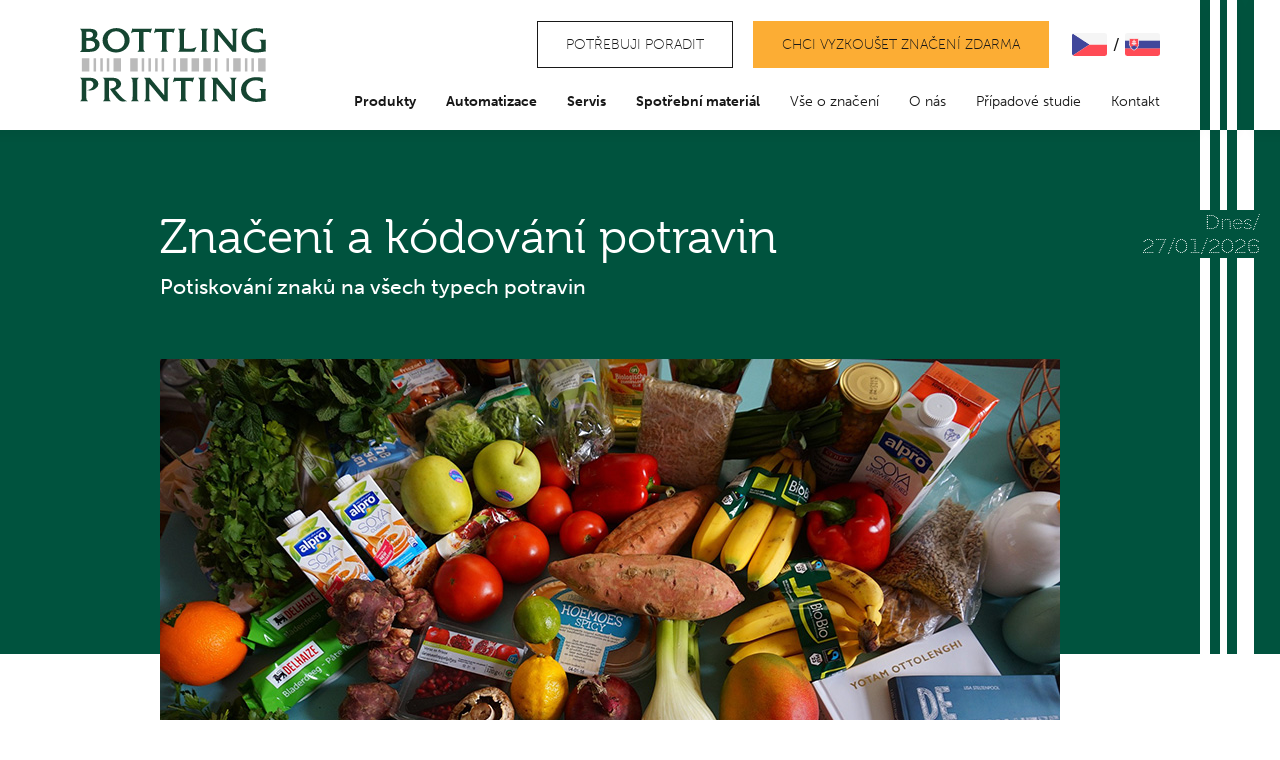

--- FILE ---
content_type: text/html; charset=UTF-8
request_url: https://www.bprinting.eu/cs/potravinarsky-prumysl
body_size: 9770
content:
<!DOCTYPE html>
<html lang="cs">

<head>
    <link rel="stylesheet" href="https://use.typekit.net/hvq3fbq.css">
    <meta charset="utf-8" />
    <meta name="viewport" content="width=device-width, initial-scale=1, maximum-scale=1">
    <meta name="format-detection" content="telephone=no" />
    <meta name="description" content="Inkoustové tiskárny malých znaků CIJ jsou vhodné na značení potravin s možností využití reverzního tisku. Používané inkousty jsou certifikovány pro…" />
<meta property="og:title" content="Potravinářský průmysl | Bottling Printing" />
<meta name="twitter:title" content="Potravinářský průmysl | Bottling Printing" />
<meta property="og:description" content="Inkoustové tiskárny malých znaků CIJ jsou vhodné na značení potravin s možností využití reverzního tisku. Používané inkousty jsou certifikovány pro…" />
<meta name="twitter:description" content="Inkoustové tiskárny malých znaků CIJ jsou vhodné na značení potravin s možností využití reverzního tisku. Používané inkousty jsou certifikovány pro…" />
<meta property="og:type" content="article" />
<meta name="twitter:card" content="summary" />
<meta property="og:url" content="https://www.bprinting.eu/cs/potravinarsky-prumysl" />
<meta name="twitter:url" content="https://www.bprinting.eu/cs/potravinarsky-prumysl" />
<meta name="robots" content="index, follow" />
<link rel="canonical" href="https://www.bprinting.eu/cs/potravinarsky-prumysl" />
<link rel="stylesheet" type="text/css" href="/assets/nls/nls1043322533.min.css" />
<script type="text/javascript" src="/assets/nls/nls2171865169.min.js"></script>
<script type="text/javascript">
/*<![CDATA[*/
(function(a,g,h,l,m){var d=navigator.userAgent.match(/MSIE (\d+\.\d+);/),f=(d=d&&d[1]?Number(d):null)&&7.1>d?document.createElement("div"):null;a.nlsc||(a.nlsc={resMap:{}});a.nlsc.normUrl=function(c){if(!c)return null;f&&(f.innerHTML='<a href="'+c+'"></a>',c=f.firstChild.href);return g&&c.match(g)||h&&!c.match(h)?null:c.replace(/\?*&*(_=\d+)?&*$/g,"")};a.nlsc.h=function(c){var b=0,a;for(a=0;a<c.length;a++)b=(b<<5)-b+c.charCodeAt(a)&1073741823;return""+b};a.nlsc.fetchMap=function(){if(!a.nlsc.fetched){for(var c,
b=0,e=a(document).find("script[src]");b<e.length;b++)if(c=this.normUrl(e[b].src?e[b].src:e[b].href))this.resMap[c]={h:a.nlsc.h(c),d:1};a.nlsc.fetched=1}};a.nlsc.smap=function(){var a="[",b;for(b in this.resMap)a+='"'+this.resMap[b].h+'",';return a.replace(/,$/,"")+"]"};var k={global:!0,beforeSend:function(c,b){a.nlsc.fetched||a.nlsc.fetchMap();if("script"!=b.dataType)return l&&(b.url=m(b.url)),!0;var e=b.url=a.nlsc.normUrl(b.url);e=e.replace(location.protocol+'//'+location.hostname,'');if(!e)return!0;var d=a.nlsc.resMap[e];if(d){if(d.d)return!1}else a.nlsc.resMap[e]=
{h:a.nlsc.h(e),d:1};return!0}};d&&(k.dataFilter=function(a,b){return b&&"html"!=b&&"text"!=b?a:a.replace(/(<script[^>]+)defer(=[^\s>]*)?/ig,"$1")});a.ajaxSetup(k);a(document).ready(function(){a.nlsc.fetchMap()})})(jQuery,null,null,0,function(url){if (!url.match(/\?/))url += "?";return url + "&nlsc_map=" + $.nlsc.smap();});
/*]]>*/
</script>
<title>Potravinářský průmysl | Bottling Printing</title>

        
    
<!-- Google tag (gtag.js) -->
<script async src="https://www.googletagmanager.com/gtag/js?id=G-16HPQ39E2Z"></script>
<script>
  window.dataLayer = window.dataLayer || [];
  function gtag(){dataLayer.push(arguments);}
  gtag('js', new Date());

  gtag('config', 'G-16HPQ39E2Z');
</script>

<!-- Google Tag Manager -->
<script>(function(w,d,s,l,i){w[l]=w[l]||[];w[l].push({'gtm.start':
new Date().getTime(),event:'gtm.js'});var f=d.getElementsByTagName(s)[0],
j=d.createElement(s),dl=l!='dataLayer'?'&l='+l:'';j.async=true;j.src=
'https://www.googletagmanager.com/gtm.js?id='+i+dl;f.parentNode.insertBefore(j,f);
})(window,document,'script','dataLayer','GTM-5RMC2MH');</script>
<!-- End Google Tag Manager -->

</head>

<body class="ph" id="verze_cs">

    <!-- Google Tag Manager (noscript) -->
    <noscript><iframe src="https://www.googletagmanager.com/ns.html?id=GTM-5RMC2MH"
    height="0" width="0" style="display:none;visibility:hidden"></iframe></noscript>
    <!-- End Google Tag Manager (noscript) -->

    <div class="header">
        <div class="header__container">
            <div class="header__lines">
                <div class="header__line-1"></div>
                <div class="header__line-2"></div>
                <div class="header__line-3"></div>
            </div>
                        <h1 class="header__logo"><a href="/"><img src="/themes/bottling-printing/svg/logo.svg" alt="Logo"></a></h1>
            <div class="header__wrap">
                <div class="header__top">
                    <div class="header__btns">
                        <div class="header__btn"><a href="#potrebuji-poradit" data-fancybox data-auto-focus="false" class="btn btn--trans">Potřebuji poradit</a></div>
                        <div class="header__btn"><a href="#znaceni-zdarma" data-fancybox data-auto-focus="false" class="btn">Chci vyzkoušet značení zdarma</a></div>
                    </div>

                    <div class="lang">
    <ul>
                <li class="lang__cs active">
                        <a href="javascript:void();">ČEšTINA</a>        </li>
                <li class="lang__sk">
                        <a href="https://www.techmark.sk/sk/potravinarsky-prumysl">SLOVENčINA</a>        </li>
            </ul>
</div>
                </div>

                <div class="nav">
                    <ul>
            <li>
            <a href="/cs/produkty"><strong><span>Produkty</span></strong></a>        </li>
            <li>
            <a href="/cs/automatizace"><strong><span>Automatizace</span></strong></a>        </li>
            <li>
            <a href="/cs/servis"><strong><span>Servis</span></strong></a>        </li>
            <li>
            <a href="/cs/spotrebni-material"><strong><span>Spotřební materiál</span></strong></a>        </li>
            <li>
            <a href="/cs/vse-o-znaceni"><span>Vše o značení</span></a>        </li>
            <li>
            <a href="/cs/o-nas"><span>O nás</span></a>        </li>
            <li>
            <a href="/cs/pripadove-studie"><span>Případové studie</span></a>        </li>
            <li>
            <a href="/cs/kontakt"><span>Kontakt</span></a>        </li>
    </ul>
                </div>
            </div>
            <div class="burger">
                <div class="burger__in"></div>
            </div>
        </div>
    </div>
    
<div class="pageHead">
    <div class="pageHead__container">
        <div class="pageHead__date">Dnes/<br>
            27/01/2026</div>
        <div class="pageHead__lines">
            <div class="pageHead__line-1"></div>
            <div class="pageHead__line-2"></div>
            <div class="pageHead__line-3"></div>
        </div>
        <div class="pageHead__content">
            <div class="pageHead__title">
                <h1>Značení a&nbsp;kódování potravin</h1>                <p>Potiskování znaků na všech typech potravin</p>
            </div>
            <div class="pageHead__video">
                                    <img src="/files/2022/12/groceries-g7fc56019c1920.jpg" alt="Potravinářský průmysl" />                            </div>
        </div>
    </div>
</div>

<div class="section section--maxWidth-medium section--paddingBottom-medium">
    <div class="section__container">

        <div class="section__text">
            <p>Inkoustové tiskárny malých znaků<span>&nbsp;</span>CIJ<span>&nbsp;</span>jsou&nbsp;vhodné na značení potravin s&nbsp;možností&nbsp;<strong>využití reverzního tisku.</strong><span>&nbsp;</span>Používané&nbsp;inkousty jsou certifikovány pro potiskování široké škály&nbsp;potravin.<span>&nbsp;</span>Termotransferové<span>&nbsp;</span>tiskárny poskytují výhodné značení přímo na potravinové obalové materiály, fólie různého typu, papírové kartony či etikety. Aplikátory etiket lze využít pro&nbsp;zajištění označení<span>&nbsp;</span><strong>jednotlivě</strong>, nebo<span>&nbsp;</span><strong>skupinově&nbsp;obalených potravin</strong>.</p>
<p>Naše technologie jsou používány ve všech oblastech potravinářského průmyslu pro identifikaci potravin a&nbsp;potravinářských obalů. Kontinuální inkoustové tiskárny a&nbsp;laserové kodéry značky Linx jsou v&nbsp;potravinářském průmyslu žádané&nbsp;pro svou spolehlivost a&nbsp;čistý provoz. Jsou také dostatečně flexibilní, aby zvládly dlouhé hodiny provozu výrobních linek.</p>
<p>Linx IJ355 a&nbsp;IJ375<span>&nbsp;</span>na tisk velkých znaků jsou ideální pro značení na balení potravin a&nbsp;porézní materiály, jako jsou kartony a&nbsp;sekundární balení s&nbsp;textem až do výšky 53 mm. Linx<span>&nbsp;</span>termotransferové<span>&nbsp;</span>tiskárny umožňují uživatelům tisknout na fólie obalu, což je klíčový prvek v&nbsp;designovém balení potravin.</p>
<p>Naše technologie umožňují kódování a&nbsp;značení -&nbsp;potiskování&nbsp;znaků na všech typech potravin -<span>&nbsp;</span><strong>těstoviny, maso, ryby, vejce, balené pečivo, balená zelenina, mražené potraviny, omáčky, cukrovinky&nbsp;</strong>a&nbsp;ostatní&nbsp;<strong>potravinářské ingredience.</strong><br />&nbsp;</p>
<h2>Potravinářské inkousty</h2>
<p>Do našeho portfolia tiskových inkoustů patří také inkousty potravinářské, vyrobené z&nbsp;přírodních a&nbsp;jedlých výrobků. Tyto inkousty jsou vhodné pro použití u&nbsp;různých typů ​​potravin a&nbsp;zároveň splňují normy EU.</p>
<p>Inkoust<span>&nbsp;</span><strong>Linx černý&nbsp;PE ink 1130</strong><span>&nbsp;</span>nabízí vynikající přilnavost k&nbsp;polyethylenu (PE) a&nbsp;většině polypropylenových (PP) materiálů. Poskytuje vynikající kvalitu tisku a&nbsp;je rychleschnoucí. Tím poskytuje jasné&nbsp;a&nbsp;čitelné&nbsp;kódy i&nbsp;v nejdrsnějších výrobních podmínkách.</p>
<p>Technologie Linx zahrnuje řadu funkcí, díky kterým dostanete to nejlepší z&nbsp;tiskáren. Patří mezi ně takové procesy, jako<span>&nbsp;</span><strong>FullFlush&trade;</strong>, které čistí tiskové hlavy po každém použití. To zajišťuje, že tiskárny mají bezproblémové startování a&nbsp;zastavení.<br />&nbsp;</p>
<h2>Používané materiály v&nbsp;odvětví</h2>
<ul>
<li>
<p>plast</p>
</li>
<li>
<p>sklo</p>
</li>
<li>
<p>papír</p>
</li>
<li>
<p>dřevo</p>
</li>
<li>
<p>potraviny</p>
</li>
</ul>
<h2>Aplikovatelné technologie značení v&nbsp;potravinářském průmyslu</h2>
<ul>
<li>
<p>Kontinuální ink jet</p>
</li>
<li>
<p>Laser</p>
</li>
<li>
<p>Termotransfer</p>
</li>
<li>
<p>Velké znaky - vysoké rozlišení</p>
</li>
<li>
<p>Velké znaky &nbsp;- drop on demand</p>
</li>
<li>
<p>HP / LX tiskárny</p>
</li>
<li>
<p>Aplikátory etiket</p>
</li>
<li>
<p>Stolní tiskárny etiket</p>
</li>
</ul>        </div>

        <div class="section__list">
            <div class="tableList">
                <ul>
                    <li>
                        <strong>Materiál:</strong>
                        sklo, kov, plast, papír a karton, fólie a pásky                    </li>

                    <li>
                        <strong>Technologie:</strong>
                        <a href="laserova-technologie">Laserová technologie</a>, <a href="kontinualni-inkjet">Kontinuální inkjet</a>, <a href="odsavaci-systemy-a-filtrace">Odsávací systémy a filtrace</a>, <a href="aplikatory-etiket">Aplikátory etiket</a>, <a href="termotransfer">Termotransfer</a>, <a href="cartridge-systemy">Cartridge systémy</a>, <a href="piezo-systemy">Piezo systémy</a>, <a href="stolni-tiskarny">Stolní tiskárny</a>                    </li>

                </ul>
            </div>
        </div>
    </div>
</div>

    <div class="section section--maxWidth-medium section--paddingBottom-small section--paddingTop-small grey">
        <div class="section__container">
            <div class="section__title">
                <h2><span>Prípadové štúdie</span></h2>            </div>
            <div class="products products--basePadding">
                <div class="products__items">
                    
<div class="products__item products__item--noSort">
    <a href="/cs/automatizace-znaceni-vyplati-se-i-pro-mensi-rodinnou-firmu" class="products__link"></a>
    <div class="products__img"><img src="/files/2022/12/dlnahlik.jpg" alt="">
    </div>
    <div class="products__content">
        <div class="products__title">
            <h3>Automatizace značení? Vyplatí se i&nbsp;pro menší rodinnou firmu</h3>
        </div>
        <div class="products__description">
            <p>Jak jsme společnosti Náhlík &amp; Náhlík zautomatizovali aplikování etiket na oválné láhve.</p>        </div>
        <div class="products__info">
            <p>
                Průmysl: <a href="potravinarsky-prumysl">Potravinářský průmysl</a><br>
                Technologie: <a href="aplikatory-etiket">Aplikátory etiket</a><br>
                Výrobci: Bluhm<br>
            </p>
        </div>
    </div>
</div>
                </div>
            </div>
        </div>
    </div>

    
<div class="footer">
    <div class="footer__container">
        <div class="footer__cols">
            <div class="footer__col">
                <div class="footer__nav">
                    <ul id="yw1">
<li id="menu_11"><a href="/cs/kariera">Kariéra</a></li>
<li id="menu_12"><a href="/cs/financovani">Financování</a></li>
<li id="menu_13"><a href="/cs/pronajem-tiskarny">Pronájem tiskárny</a></li>
<li id="menu_14"><a href="/cs/aktuality">Aktuality</a></li>
<li id="menu_15"><a href="/cs/partneri-dodavatele">Partneři a dodavatelé</a></li>
<li id="menu_16"><a href="/cs/dotace">Dotace EU</a></li>
</ul>                </div>
            </div>

            <div class="footer__col">
                
<div class="anchor" id="subscribe-form-anchor"></div>

<div id="subscribe-form-content">

            <div class="footer__title">
            <h3>Buďte první, kdo se dozví<br /><strong>o speciálních nabídkách</strong></h3>        </div>

        <form class="form" id="subscribe-form" action="/cs/potravinarsky-prumysl" method="post">
<input type="hidden" value="aElGamk3X1lfenpUWm0waFBaWDhwNTQyS0IzVGpzNnkcTS6-FvzL2Th0IJQnd-ZITlLTKHC9w8zvxI_ePCG3TA==" name="YII_CSRF_TOKEN" />
            <div class="footer__input">
                <input placeholder="Váš e-mail…" name="Subscriber[mail]" id="Subscriber_mail" type="text" maxlength="255" />                <div class="footer__error" id="Subscriber_mail_em_" style="display:none"></div>            </div>

            <div class="footer__checkbox">
                                <input id="ytSubscriber_agreement" type="hidden" value="0" name="Subscriber[agreement]" /><input name="Subscriber[agreement]" id="Subscriber_agreement" value="1" type="checkbox" />                <label for="Subscriber_agreement">Souhlasím se <a href="/cs/ochrana-osobnich-udaju" target="_blank">zásadami ochrany osobních údajů</a></label>            </div>
            <div class="footer__error" id="Subscriber_agreement_em_" style="display:none"></div>
            <div class="footer__button">
                <button type="submit" class="button">Odeslat</button>
            </div>

        </form>
    </div>

            </div>

            <div class="footer__col">
                <div class="footer__title">
                    <h3>Neváhejte nás kontaktovat,&nbsp;<strong>jsme tu jen pro Vás</strong></h3>                </div>

                <div class="footer__contacts">
                    <div class="contacts">
                            <span class="contacts__tel"><a href="tel:++420 736 756 383">+420 736 756 383</a><br>
                                8:00 - 16:30                            </span>
                        <span class="contacts__mail"><a href="mailto:info@bprinting.eu">info@bprinting.eu</a></span>
                    </div>
                </div>
            </div>
            <div class="footer__col">
                <div class="footer__title">
                    <h3>Sledujte<br>
                        <strong>nás</strong></h3>
                </div>
                <div class="socials">
                    <ul id="yw2">
<li id="menu_17"><a target="_blank" class="socials__fb" href="https://www.facebook.com/techMARKsk">Facebook</a></li>
<li id="menu_18"><a target="_blank" class="socials__ig" href="https://www.instagram.com/techmarksk/">Instagram</a></li>
<li id="menu_19"><a target="_blank" class="socials__yt" href="https://www.youtube.com/channel/UCP5UzAjbT9sb1mdOkFEi09w/featured">Youtube</a></li>
<li id="menu_20"><a target="_blank" class="socials__li" href="https://www.linkedin.com/company/techmark-sk">LinkedIn</a></li>
</ul>                </div>
            </div>
        </div>
        <div class="copy">
            <div class="copy__container">
                <div class="copy__nav">
                    <ul id="yw3">
<li id="menu_21"><a href="/cs/obchodni-podminky">Obchodní podmínky</a></li>
<li id="menu_22"><a href="/cs/ochrana-osobnich-udaju">Ochrana osobních údajů</a></li>
<li id="menu_23"><a href="/cs/cookies">Cookies</a></li>
</ul>                </div>
                <div class="copy__copy">
                    Copyright © 2026                    BOTTLING PRINTING s.r.o.                </div>
            </div>
        </div>
    </div>
</div>
    <!-- Messenger Plugin chatu Code -->
    <div id="fb-root"></div>

    <!-- Your Plugin chatu code -->
    <div id="fb-customer-chat" class="fb-customerchat">
    </div>

    <script>
        var chatbox = document.getElementById('fb-customer-chat');
        chatbox.setAttribute("page_id", "265088756958198");
        chatbox.setAttribute("attribution", "biz_inbox");
    </script>

    <!-- Your SDK code -->
    <script>
        window.fbAsyncInit = function() {
            FB.init({
                xfbml            : true,
                version          : 'v16.0'
            });
        };

        (function(d, s, id) {
            var js, fjs = d.getElementsByTagName(s)[0];
            if (d.getElementById(id)) return;
            js = d.createElement(s); js.id = id;
            js.src = 'https://connect.facebook.net/cs_CZ/sdk/xfbml.customerchat.js';
            fjs.parentNode.insertBefore(js, fjs);
        }(document, 'script', 'facebook-jssdk'));
    </script>

    
<div class="popup" id="znaceni-zdarma">
    <div class="popup__close"></div>
    <div class="popup__container">
        <div class="popup__title popup__title--marginBottom-large">
            <h2>Vyzkoušíme značení přímo<br /><strong>na vašem výrobku. Zdarma.</strong></h2>        </div>

        
        <div class="counterList">
<ul>
<li>
<h3>Kontaktujte nás</h3>
<p>Vyplňte formulář níže nebo nám zavolejte na 736 756 383.</p>
</li>
<li>
<h3>Pošlete nám výrobek</h3>
<p>Pošlete nám vzorek vašeho výrobku. Pokud máte, přidejte technické listy nebo vizualizace.</p>
</li>
<li>
<h3>Vybereme nejlepší technologii</h3>
<p>VNa vašem výrobku zdarma otestujeme různé technologie značení a&nbsp;vybereme tu, která mu sedne nejlépe. Vzorek vám druhý den dovezeme –⁠⁠ nebo alespoň detailně nafotíme a&nbsp;pošleme e-mailem.</p>
</li>
<li>
<h3>Prozradíme všechny náklady</h3>
<p>Narovinu prozradíme pořizovací cenu, provozní náklady, servisní intervaly i&nbsp;cenu za servis. Když vám cokoliv nebude vyhovovat, najdeme vhodnější alternativu.</p>
</li>
<li>
<h3>Nainstalujeme a&nbsp;zaškolíme</h3>
<p>Vybranou průmyslovou tiskárnu k&nbsp;vám dopravíme, nainstalujeme a&nbsp;otestujeme. Také zaškolíme váš personál. Poté jsme připraveni přijet kdykoliv to bude potřeba. Stačí volat náš servis 24/7.</p>
</li>
</ul>
</div>
            </div>
    <div class="popup__container grey">
        <div class="popup__title">
            <h2>Začněte vyplněním následujícího formuláře<br /><strong>nebo nám zavolejte na 736 756 383</strong></h2>        </div>

        
<div id="znaceni-zdarma-form-content">
    <div class="anchor" id="znaceni-zdarma-form-anchor"></div>

<script>        
window.dataLayer.push({
  'event' : 'lead_submit',
  'lead' : {
  'id' : 'znaceni-zdarma-form',
  'type' : 'contact',
  'value' : 1
  },
  _clear: true 
});
</script>  

            <form class="form" id="znaceni-zdarma-form" action="/cs/potravinarsky-prumysl" method="POST">
<input type="hidden" value="aElGamk3X1lfenpUWm0waFBaWDhwNTQyS0IzVGpzNnkcTS6-FvzL2Th0IJQnd-ZITlLTKHC9w8zvxI_ePCG3TA==" name="YII_CSRF_TOKEN" />
        <div class="form__items">
            <div class="form__item">
                <label for="ContactForm_name_znaceni-zdarma-form">Jméno a příjmení</label>                <input class="form__input" id="ContactForm_name_znaceni-zdarma-form" name="ContactForm[name]" type="text" maxlength="255" />                <div class="form__error" id="ContactForm_name_em_" style="display:none"></div>            </div>
            <div class="form__item">
                <label for="ContactForm_surname_znaceni-zdarma-form">Společnost</label>                <input class="form__input" id="ContactForm_surname_znaceni-zdarma-form" name="ContactForm[surname]" type="text" maxlength="255" />                <div class="form__error" id="ContactForm_surname_em_" style="display:none"></div>            </div>
            <div class="form__item">
                <label for="ContactForm_email_znaceni-zdarma-form">E-mail</label>                <input class="form__input" id="ContactForm_email_znaceni-zdarma-form" name="ContactForm[email]" type="email" maxlength="255" />                <div class="form__error" id="ContactForm_email_em_" style="display:none"></div>            </div>
            <div class="form__item">
                <label for="ContactForm_phone_znaceni-zdarma-form">Telefon</label>                <input class="form__input" id="ContactForm_phone_znaceni-zdarma-form" name="ContactForm[phone]" type="tel" maxlength="255" />                <div class="form__error" id="ContactForm_phone_em_" style="display:none"></div>            </div>
            <div class="form__item form__item--large">
                <label for="ContactForm_message_znaceni-zdarma-form">Zpráva</label>                <textarea class="form__input form__input--textarea" id="ContactForm_message_znaceni-zdarma-form" name="ContactForm[message]"></textarea>                <div class="form__error" id="ContactForm_message_em_" style="display:none"></div>            </div>
            <div class="form__item" style="display: none;">
                                <label for="ContactForm_www_znaceni-zdarma-form">Www</label>                <input class="form__input" id="ContactForm_www_znaceni-zdarma-form" name="ContactForm[www]" type="text" />                <div class="form__error" id="ContactForm_www_em_" style="display:none"></div>            </div>
        </div>

        <div class="form__checkbox">
            <div class="form__wrap">
                                <input id="ytContactForm_agree_znaceni-zdarma-form" type="hidden" value="0" name="ContactForm[agree]" /><input class="checkbox__input" id="ContactForm_agree_znaceni-zdarma-form" name="ContactForm[agree]" value="1" type="checkbox" />                <label for="ContactForm_agree_znaceni-zdarma-form">Souhlasím se <a href="/cs/ochrana-osobnich-udaju" target="_blank">zásadami ochrany osobních údajů</a></label>                <div class="form__error" id="ContactForm_agree_em_" style="display:none"></div>            </div>
        </div>

        <input value="znaceni-zdarma-form" id="ContactForm_formId_znaceni-zdarma-form" name="ContactForm[formId]" type="hidden" />
        
        <div class="form__btn">
            <button type="submit" class="btn" id="znaceni-zdarma-form-button-cs">Odeslat zprávu</button>
        </div>

        </form>
    </div>

    </div>
</div>


<div class="popup" id="potrebuji-poradit">
    <div class="popup__close"></div>
    <div class="popup__container">
        <div class="popup__title popup__title--marginBottom-large">
            <h2>Potřebuji<br /><strong>poradit</strong></h2>        </div>

        
        
                    <div class="helpBlocks helpBlocks--popup">
                <div class="helpBlocks__items">
                        <div class="helpBlocks__item  helpBlocks__item--contact">
                <div class="helpBlocks__wrap">
                            <div class="helpBlocks__img" style="background-image:url(/files/2022/12/webjana-zavrska.jpg);"></div>
                        <div class="helpBlocks__content">
                <div class="helpBlocks__content-title">
                    <h3>Jana Závrská</h3>
                    <p>Oddělení marketingu</p>
                </div>
                <div>
                    <h3><a href="tel:+420 736 756 383">+420 736 756 383</a></h3>
                    <p><a href="mailto:zavrska@bprinting.eu">zavrska@bprinting.eu</a></p>
                </div>
            </div>
        </div>
    </div>
                </div>
            </div>
            </div>
    <div class="popup__container grey">
        <div class="popup__title">
            <h2>Kontaktní<br /><strong>formulář</strong></h2>        </div>

        
<div id="potrebuji-poradit-form-content">
    <div class="anchor" id="potrebuji-poradit-form-anchor"></div>

<script>        
window.dataLayer.push({
  'event' : 'lead_submit',
  'lead' : {
  'id' : 'potrebuji-poradit-form',
  'type' : 'contact',
  'value' : 1
  },
  _clear: true 
});
</script>  

            <form class="form" id="potrebuji-poradit-form" action="/cs/potravinarsky-prumysl" method="POST">
<input type="hidden" value="aElGamk3X1lfenpUWm0waFBaWDhwNTQyS0IzVGpzNnkcTS6-FvzL2Th0IJQnd-ZITlLTKHC9w8zvxI_ePCG3TA==" name="YII_CSRF_TOKEN" />
        <div class="form__items">
            <div class="form__item">
                <label for="ContactForm_name_potrebuji-poradit-form">Jméno a příjmení</label>                <input class="form__input" id="ContactForm_name_potrebuji-poradit-form" name="ContactForm[name]" type="text" maxlength="255" />                <div class="form__error" id="ContactForm_name_em_" style="display:none"></div>            </div>
            <div class="form__item">
                <label for="ContactForm_surname_potrebuji-poradit-form">Společnost</label>                <input class="form__input" id="ContactForm_surname_potrebuji-poradit-form" name="ContactForm[surname]" type="text" maxlength="255" />                <div class="form__error" id="ContactForm_surname_em_" style="display:none"></div>            </div>
            <div class="form__item">
                <label for="ContactForm_email_potrebuji-poradit-form">E-mail</label>                <input class="form__input" id="ContactForm_email_potrebuji-poradit-form" name="ContactForm[email]" type="email" maxlength="255" />                <div class="form__error" id="ContactForm_email_em_" style="display:none"></div>            </div>
            <div class="form__item">
                <label for="ContactForm_phone_potrebuji-poradit-form">Telefon</label>                <input class="form__input" id="ContactForm_phone_potrebuji-poradit-form" name="ContactForm[phone]" type="tel" maxlength="255" />                <div class="form__error" id="ContactForm_phone_em_" style="display:none"></div>            </div>
            <div class="form__item form__item--large">
                <label for="ContactForm_message_potrebuji-poradit-form">Zpráva</label>                <textarea class="form__input form__input--textarea" id="ContactForm_message_potrebuji-poradit-form" name="ContactForm[message]"></textarea>                <div class="form__error" id="ContactForm_message_em_" style="display:none"></div>            </div>
            <div class="form__item" style="display: none;">
                                <label for="ContactForm_www_potrebuji-poradit-form">Www</label>                <input class="form__input" id="ContactForm_www_potrebuji-poradit-form" name="ContactForm[www]" type="text" />                <div class="form__error" id="ContactForm_www_em_" style="display:none"></div>            </div>
        </div>

        <div class="form__checkbox">
            <div class="form__wrap">
                                <input id="ytContactForm_agree_potrebuji-poradit-form" type="hidden" value="0" name="ContactForm[agree]" /><input class="checkbox__input" id="ContactForm_agree_potrebuji-poradit-form" name="ContactForm[agree]" value="1" type="checkbox" />                <label for="ContactForm_agree_potrebuji-poradit-form">Souhlasím se <a href="/cs/ochrana-osobnich-udaju" target="_blank">zásadami ochrany osobních údajů</a></label>                <div class="form__error" id="ContactForm_agree_em_" style="display:none"></div>            </div>
        </div>

        <input value="potrebuji-poradit-form" id="ContactForm_formId_potrebuji-poradit-form" name="ContactForm[formId]" type="hidden" />
        
        <div class="form__btn">
            <button type="submit" class="btn" id="potrebuji-poradit-form-button-cs">Odeslat zprávu</button>
        </div>

        </form>
    </div>

    </div>
</div>


<div class="popup" id="nezavazne-poptat">
    <div class="popup__close"></div>
    <div class="popup__container">
        <div class="popup__title popup__title--marginBottom-large">
            <h2>Nezávazná<br /><strong>poptávka</strong></h2>        </div>

                    <div class="popup__perex">
                <p>Po odeslání vás bude kontaktovat náš technologický odborník. Pomůže vám v&nbsp;případě potřeby zapůjčení tiskárny, vytváření vzorku nebo nacenění projektu.</p>            </div>
        
        
                    <div class="helpBlocks helpBlocks--popup">
                <div class="helpBlocks__items">
                        <div class="helpBlocks__item  helpBlocks__item--contact">
                <div class="helpBlocks__wrap">
                            <div class="helpBlocks__img" style="background-image:url(/files/2022/12/webjana-zavrska.jpg);"></div>
                        <div class="helpBlocks__content">
                <div class="helpBlocks__content-title">
                    <h3>Jana Závrská</h3>
                    <p>Oddělení marketingu</p>
                </div>
                <div>
                    <h3><a href="tel:+420 736 756 383">+420 736 756 383</a></h3>
                    <p><a href="mailto:zavrska@bprinting.eu">zavrska@bprinting.eu</a></p>
                </div>
            </div>
        </div>
    </div>
                </div>
            </div>
            </div>
    <div class="popup__container grey">
        <div class="popup__title">
            <h2>Poptávkový<br /><strong>formulář</strong></h2>        </div>

        
<div id="nezavazne-poptat-form-content">
    <div class="anchor" id="nezavazne-poptat-form-anchor"></div>

<script>        
window.dataLayer.push({
  'event' : 'lead_submit',
  'lead' : {
  'id' : 'nezavazne-poptat-form',
  'type' : 'contact',
  'value' : 1
  },
  _clear: true 
});
</script>  

            <form class="form" id="nezavazne-poptat-form" action="/cs/potravinarsky-prumysl" method="POST">
<input type="hidden" value="aElGamk3X1lfenpUWm0waFBaWDhwNTQyS0IzVGpzNnkcTS6-FvzL2Th0IJQnd-ZITlLTKHC9w8zvxI_ePCG3TA==" name="YII_CSRF_TOKEN" />
        <div class="form__items">
            <div class="form__item">
                <label for="ContactForm_name_nezavazne-poptat-form">Jméno a příjmení</label>                <input class="form__input" id="ContactForm_name_nezavazne-poptat-form" name="ContactForm[name]" type="text" maxlength="255" />                <div class="form__error" id="ContactForm_name_em_" style="display:none"></div>            </div>
            <div class="form__item">
                <label for="ContactForm_surname_nezavazne-poptat-form">Společnost</label>                <input class="form__input" id="ContactForm_surname_nezavazne-poptat-form" name="ContactForm[surname]" type="text" maxlength="255" />                <div class="form__error" id="ContactForm_surname_em_" style="display:none"></div>            </div>
            <div class="form__item">
                <label for="ContactForm_email_nezavazne-poptat-form">E-mail</label>                <input class="form__input" id="ContactForm_email_nezavazne-poptat-form" name="ContactForm[email]" type="email" maxlength="255" />                <div class="form__error" id="ContactForm_email_em_" style="display:none"></div>            </div>
            <div class="form__item">
                <label for="ContactForm_phone_nezavazne-poptat-form">Telefon</label>                <input class="form__input" id="ContactForm_phone_nezavazne-poptat-form" name="ContactForm[phone]" type="tel" maxlength="255" />                <div class="form__error" id="ContactForm_phone_em_" style="display:none"></div>            </div>
            <div class="form__item form__item--large">
                <label for="ContactForm_message_nezavazne-poptat-form">Zpráva</label>                <textarea class="form__input form__input--textarea" id="ContactForm_message_nezavazne-poptat-form" name="ContactForm[message]"></textarea>                <div class="form__error" id="ContactForm_message_em_" style="display:none"></div>            </div>
            <div class="form__item" style="display: none;">
                                <label for="ContactForm_www_nezavazne-poptat-form">Www</label>                <input class="form__input" id="ContactForm_www_nezavazne-poptat-form" name="ContactForm[www]" type="text" />                <div class="form__error" id="ContactForm_www_em_" style="display:none"></div>            </div>
        </div>

        <div class="form__checkbox">
            <div class="form__wrap">
                                <input id="ytContactForm_agree_nezavazne-poptat-form" type="hidden" value="0" name="ContactForm[agree]" /><input class="checkbox__input" id="ContactForm_agree_nezavazne-poptat-form" name="ContactForm[agree]" value="1" type="checkbox" />                <label for="ContactForm_agree_nezavazne-poptat-form">Souhlasím se <a href="/cs/ochrana-osobnich-udaju" target="_blank">zásadami ochrany osobních údajů</a></label>                <div class="form__error" id="ContactForm_agree_em_" style="display:none"></div>            </div>
        </div>

        <input value="nezavazne-poptat-form" id="ContactForm_formId_nezavazne-poptat-form" name="ContactForm[formId]" type="hidden" />
        
        <div class="form__btn">
            <button type="submit" class="btn" id="nezavazne-poptat-form-button-cs">Odeslat zprávu</button>
        </div>

        </form>
    </div>

    </div>
</div>


<div class="popup" id="mam-zajem-o-tiskarnu">
    <div class="popup__close"></div>
    <div class="popup__container">
        <div class="popup__title popup__title--marginBottom-large">
            <h2>Mám zájem <br /><strong>o&nbsp;tiskárnu</strong></h2>        </div>

        
        
                    <div class="helpBlocks helpBlocks--popup">
                <div class="helpBlocks__items">
                        <div class="helpBlocks__item  helpBlocks__item--contact">
                <div class="helpBlocks__wrap">
                            <div class="helpBlocks__img" style="background-image:url(/files/2022/12/webjana-zavrska.jpg);"></div>
                        <div class="helpBlocks__content">
                <div class="helpBlocks__content-title">
                    <h3>Jana Závrská</h3>
                    <p>Oddělení marketingu</p>
                </div>
                <div>
                    <h3><a href="tel:+420 736 756 383">+420 736 756 383</a></h3>
                    <p><a href="mailto:zavrska@bprinting.eu">zavrska@bprinting.eu</a></p>
                </div>
            </div>
        </div>
    </div>
                </div>
            </div>
            </div>
    <div class="popup__container grey">
        <div class="popup__title">
            <h2>Začněte vyplněním následujícího formuláře<br /><strong>nebo nám zavolejte na 736 756 383</strong></h2>        </div>

        
<div id="mam-zajem-o-tiskarnu-form-content">
    <div class="anchor" id="mam-zajem-o-tiskarnu-form-anchor"></div>

<script>        
window.dataLayer.push({
  'event' : 'lead_submit',
  'lead' : {
  'id' : 'mam-zajem-o-tiskarnu-form',
  'type' : 'contact',
  'value' : 1
  },
  _clear: true 
});
</script>  

            <form class="form" id="mam-zajem-o-tiskarnu-form" action="/cs/potravinarsky-prumysl" method="POST">
<input type="hidden" value="aElGamk3X1lfenpUWm0waFBaWDhwNTQyS0IzVGpzNnkcTS6-FvzL2Th0IJQnd-ZITlLTKHC9w8zvxI_ePCG3TA==" name="YII_CSRF_TOKEN" />
        <div class="form__items">
            <div class="form__item">
                <label for="ContactForm_name_mam-zajem-o-tiskarnu-form">Jméno a příjmení</label>                <input class="form__input" id="ContactForm_name_mam-zajem-o-tiskarnu-form" name="ContactForm[name]" type="text" maxlength="255" />                <div class="form__error" id="ContactForm_name_em_" style="display:none"></div>            </div>
            <div class="form__item">
                <label for="ContactForm_surname_mam-zajem-o-tiskarnu-form">Společnost</label>                <input class="form__input" id="ContactForm_surname_mam-zajem-o-tiskarnu-form" name="ContactForm[surname]" type="text" maxlength="255" />                <div class="form__error" id="ContactForm_surname_em_" style="display:none"></div>            </div>
            <div class="form__item">
                <label for="ContactForm_email_mam-zajem-o-tiskarnu-form">E-mail</label>                <input class="form__input" id="ContactForm_email_mam-zajem-o-tiskarnu-form" name="ContactForm[email]" type="email" maxlength="255" />                <div class="form__error" id="ContactForm_email_em_" style="display:none"></div>            </div>
            <div class="form__item">
                <label for="ContactForm_phone_mam-zajem-o-tiskarnu-form">Telefon</label>                <input class="form__input" id="ContactForm_phone_mam-zajem-o-tiskarnu-form" name="ContactForm[phone]" type="tel" maxlength="255" />                <div class="form__error" id="ContactForm_phone_em_" style="display:none"></div>            </div>
            <div class="form__item form__item--large">
                <label for="ContactForm_message_mam-zajem-o-tiskarnu-form">Zpráva</label>                <textarea class="form__input form__input--textarea" id="ContactForm_message_mam-zajem-o-tiskarnu-form" name="ContactForm[message]"></textarea>                <div class="form__error" id="ContactForm_message_em_" style="display:none"></div>            </div>
            <div class="form__item" style="display: none;">
                                <label for="ContactForm_www_mam-zajem-o-tiskarnu-form">Www</label>                <input class="form__input" id="ContactForm_www_mam-zajem-o-tiskarnu-form" name="ContactForm[www]" type="text" />                <div class="form__error" id="ContactForm_www_em_" style="display:none"></div>            </div>
        </div>

        <div class="form__checkbox">
            <div class="form__wrap">
                                <input id="ytContactForm_agree_mam-zajem-o-tiskarnu-form" type="hidden" value="0" name="ContactForm[agree]" /><input class="checkbox__input" id="ContactForm_agree_mam-zajem-o-tiskarnu-form" name="ContactForm[agree]" value="1" type="checkbox" />                <label for="ContactForm_agree_mam-zajem-o-tiskarnu-form">Souhlasím se <a href="/cs/ochrana-osobnich-udaju" target="_blank">zásadami ochrany osobních údajů</a></label>                <div class="form__error" id="ContactForm_agree_em_" style="display:none"></div>            </div>
        </div>

        <input value="mam-zajem-o-tiskarnu-form" id="ContactForm_formId_mam-zajem-o-tiskarnu-form" name="ContactForm[formId]" type="hidden" />
        
        <div class="form__btn">
            <button type="submit" class="btn" id="mam-zajem-o-tiskarnu-form-button-cs">Odeslat zprávu</button>
        </div>

        </form>
    </div>

    </div>
</div>

<script type="text/javascript">
  var leady_track_key="aZghiSUgVR9WyDiO";
  (function(){
    var l=document.createElement("script");l.type="text/javascript";l.async=true;
    l.src='https://ct.leady.com/'+leady_track_key+"/L.js";
    var s=document.getElementsByTagName("script")[0];s.parentNode.insertBefore(l,s);
  })();
</script>
<script>
(function (w,d,s,o,f,js,fjs) {
w['ecm-widget']=o;w[o] = w[o] || function () { (w[o].q = w[o].q || []).push(arguments) };
js = d.createElement(s), fjs = d.getElementsByTagName(s)[0];
js.id = '5-ed07fd6b07ff0199fabc8509f995f058'; js.dataset.a = 'bottlingprinting'; js.src = f; js.async = 1; fjs.parentNode.insertBefore(js, fjs);
}(window, document, 'script', 'ecmwidget', 'https://d70shl7vidtft.cloudfront.net/widget.js'));

</script> 
<script type="text/javascript" src="/assets/nls/nls3942051250.min.js"></script>
<script type="text/javascript">
/*<![CDATA[*/

    function submitSubscribeForm(form, data) {
        showLoading("#subscribe-form", true, true);
        var $form = $(form);
        $.post($form.attr("action"), $form.serializeArray(), function(data){
            hideLoading("#subscribe-form");
            $("#subscribe-form-content").html($(data).find("#subscribe-form-content").html());
        });
    }


    function submitZnaceniZdarmaForm(form, data) {
        showLoading("#znaceni-zdarma-form", false, true);
        var $form = $(form);
        $.post($form.attr("action"), $form.serializeArray(), function(data){
            hideLoading("#znaceni-zdarma-form");
            $("#znaceni-zdarma-form-content").html($(data).find("#znaceni-zdarma-form-content").html());
        });
    }


    function submitPotrebujiPoraditForm(form, data) {
        showLoading("#potrebuji-poradit-form", false, true);
        var $form = $(form);
        $.post($form.attr("action"), $form.serializeArray(), function(data){
            hideLoading("#potrebuji-poradit-form");
            $("#potrebuji-poradit-form-content").html($(data).find("#potrebuji-poradit-form-content").html());
        });
    }


    function submitNezavaznePoptatForm(form, data) {
        showLoading("#nezavazne-poptat-form", false, true);
        var $form = $(form);
        $.post($form.attr("action"), $form.serializeArray(), function(data){
            hideLoading("#nezavazne-poptat-form");
            $("#nezavazne-poptat-form-content").html($(data).find("#nezavazne-poptat-form-content").html());
        });
    }


    function submitMamZajemOTiskarnuForm(form, data) {
        showLoading("#mam-zajem-o-tiskarnu-form", false, true);
        var $form = $(form);
        $.post($form.attr("action"), $form.serializeArray(), function(data){
            hideLoading("#mam-zajem-o-tiskarnu-form");
            $("#mam-zajem-o-tiskarnu-form-content").html($(data).find("#mam-zajem-o-tiskarnu-form-content").html());
        });
    }

jQuery(function($) {
jQuery('#subscribe-form').yiiactiveform({'validationDelay':500,'validateOnSubmit':true,'validateOnType':false,'beforeValidate':function(form) {showLoading("#subscribe-form", true, true); return true;},'afterValidate':function(form, data, hasError){hideLoading("#subscribe-form"); if (!hasError) {submitSubscribeForm(form, data);} return false;},'attributes':[{'id':'Subscriber_mail','inputID':'Subscriber_mail','errorID':'Subscriber_mail_em_','model':'Subscriber','name':'mail','enableAjaxValidation':true,'clientValidation':function(value, messages, attribute) {

if(jQuery.trim(value)=='') {
	messages.push("E-mail nesm\u00ed b\u00fdt pr\u00e1zdn\u00fd.");
}


if(jQuery.trim(value)!='') {
	
if(value.length>255) {
	messages.push("E-mail je p\u0159\u00edli\u0161 dlouh\u00fd (maximum je 255 znak\u016f).");
}

}



if(jQuery.trim(value)!='' && !value.match(/^[a-zA-Z0-9!#$%&'*+\/=?^_`{|}~-]+(?:\.[a-zA-Z0-9!#$%&'*+\/=?^_`{|}~-]+)*@(?:[a-zA-Z0-9](?:[a-zA-Z0-9-]*[a-zA-Z0-9])?\.)+[a-zA-Z0-9](?:[a-zA-Z0-9-]*[a-zA-Z0-9])?$/)) {
	messages.push("E-mail nen\u00ed platn\u00e1 emailov\u00e1 adresa.");
}

}},{'id':'Subscriber_agreement','inputID':'Subscriber_agreement','errorID':'Subscriber_agreement_em_','model':'Subscriber','name':'agreement','enableAjaxValidation':true,'clientValidation':function(value, messages, attribute) {

if(jQuery.trim(value)=='') {
	messages.push("Souhlas\u00edm se z\u00e1sadami ochrany osobn\u00edch \u00fadaj\u016f nesm\u00ed b\u00fdt pr\u00e1zdn\u00fd.");
}


if(jQuery.trim(value)!='') {
	
if(!value.match(/^\s*[+-]?\d+\s*$/)) {
	messages.push("Souhlas\u00edm se z\u00e1sadami ochrany osobn\u00edch \u00fadaj\u016f mus\u00ed b\u00fdt typu integer.");
}

}

}}],'errorCss':'error'});

                $("#ContactForm_www_znaceni-zdarma-form").val("323cea9b068fa397d3db1714369e26a4");
            
jQuery('#znaceni-zdarma-form').yiiactiveform({'validationDelay':500,'validateOnSubmit':true,'validateOnType':false,'beforeValidate':function(form) {showLoading("#znaceni-zdarma-form", false, true); return true;},'afterValidate':function(form, data, hasError){hideLoading("#znaceni-zdarma-form"); if (!hasError) {submitZnaceniZdarmaForm(form, data);} return false;},'attributes':[{'id':'ContactForm_name','inputID':'ContactForm_name','errorID':'ContactForm_name_em_','model':'ContactForm','name':'name','enableAjaxValidation':true,'clientValidation':function(value, messages, attribute) {

if(jQuery.trim(value)=='') {
	messages.push("Polo\u017eku \"Jm\u00e9no a p\u0159\u00edjmen\u00ed\" je pot\u0159eba vyplnit.");
}


if(jQuery.trim(value)!='') {
	
if(value.length>255) {
	messages.push("Jm\u00e9no a p\u0159\u00edjmen\u00ed je p\u0159\u00edli\u0161 dlouh\u00fd (maximum je 255 znak\u016f).");
}

}

}},{'id':'ContactForm_surname','inputID':'ContactForm_surname','errorID':'ContactForm_surname_em_','model':'ContactForm','name':'surname','enableAjaxValidation':true,'clientValidation':function(value, messages, attribute) {

if(jQuery.trim(value)!='') {
	
if(value.length>255) {
	messages.push("Spole\u010dnost je p\u0159\u00edli\u0161 dlouh\u00fd (maximum je 255 znak\u016f).");
}

}

}},{'id':'ContactForm_email','inputID':'ContactForm_email','errorID':'ContactForm_email_em_','model':'ContactForm','name':'email','enableAjaxValidation':true,'clientValidation':function(value, messages, attribute) {

if(jQuery.trim(value)=='') {
	messages.push("Polo\u017eku \"E-mail\" je pot\u0159eba vyplnit.");
}



if(jQuery.trim(value)!='' && !value.match(/^[a-zA-Z0-9!#$%&'*+\/=?^_`{|}~-]+(?:\.[a-zA-Z0-9!#$%&'*+\/=?^_`{|}~-]+)*@(?:[a-zA-Z0-9](?:[a-zA-Z0-9-]*[a-zA-Z0-9])?\.)+[a-zA-Z0-9](?:[a-zA-Z0-9-]*[a-zA-Z0-9])?$/)) {
	messages.push("E-mail nen\u00ed platn\u00e1 emailov\u00e1 adresa.");
}


if(jQuery.trim(value)!='') {
	
if(value.length>255) {
	messages.push("E-mail je p\u0159\u00edli\u0161 dlouh\u00fd (maximum je 255 znak\u016f).");
}

}

}},{'id':'ContactForm_phone','inputID':'ContactForm_phone','errorID':'ContactForm_phone_em_','model':'ContactForm','name':'phone','enableAjaxValidation':true,'clientValidation':function(value, messages, attribute) {

if(jQuery.trim(value)!='') {
	
if(value.length>255) {
	messages.push("Telefon je p\u0159\u00edli\u0161 dlouh\u00fd (maximum je 255 znak\u016f).");
}

}

}},{'id':'ContactForm_message','inputID':'ContactForm_message','errorID':'ContactForm_message_em_','model':'ContactForm','name':'message','enableAjaxValidation':true,'clientValidation':function(value, messages, attribute) {

if(jQuery.trim(value)=='') {
	messages.push("Polo\u017eku \"Zpr\u00e1va\" je pot\u0159eba vyplnit.");
}


if(jQuery.trim(value)!='') {
	
if(value.length>2500) {
	messages.push("Zpr\u00e1va je p\u0159\u00edli\u0161 dlouh\u00fd (maximum je 2500 znak\u016f).");
}

}

}},{'id':'ContactForm_www','inputID':'ContactForm_www','errorID':'ContactForm_www_em_','model':'ContactForm','name':'www','enableAjaxValidation':true},{'id':'ContactForm_agree','inputID':'ContactForm_agree','errorID':'ContactForm_agree_em_','model':'ContactForm','name':'agree','enableAjaxValidation':true}],'focus':'\x23ContactForm_name','errorCss':'error'});

    var $links = $("a[href='#znaceni-zdarma']:not([data-fancybox])");
    $links.click(function() {
        $.fancybox.open({src: "#znaceni-zdarma"});
        return false;
    });


                $("#ContactForm_www_potrebuji-poradit-form").val("323cea9b068fa397d3db1714369e26a4");
            
jQuery('#potrebuji-poradit-form').yiiactiveform({'validationDelay':500,'validateOnSubmit':true,'validateOnType':false,'beforeValidate':function(form) {showLoading("#potrebuji-poradit-form", false, true); return true;},'afterValidate':function(form, data, hasError){hideLoading("#potrebuji-poradit-form"); if (!hasError) {submitPotrebujiPoraditForm(form, data);} return false;},'attributes':[{'id':'ContactForm_name','inputID':'ContactForm_name','errorID':'ContactForm_name_em_','model':'ContactForm','name':'name','enableAjaxValidation':true,'clientValidation':function(value, messages, attribute) {

if(jQuery.trim(value)=='') {
	messages.push("Polo\u017eku \"Jm\u00e9no a p\u0159\u00edjmen\u00ed\" je pot\u0159eba vyplnit.");
}


if(jQuery.trim(value)!='') {
	
if(value.length>255) {
	messages.push("Jm\u00e9no a p\u0159\u00edjmen\u00ed je p\u0159\u00edli\u0161 dlouh\u00fd (maximum je 255 znak\u016f).");
}

}

}},{'id':'ContactForm_surname','inputID':'ContactForm_surname','errorID':'ContactForm_surname_em_','model':'ContactForm','name':'surname','enableAjaxValidation':true,'clientValidation':function(value, messages, attribute) {

if(jQuery.trim(value)!='') {
	
if(value.length>255) {
	messages.push("Spole\u010dnost je p\u0159\u00edli\u0161 dlouh\u00fd (maximum je 255 znak\u016f).");
}

}

}},{'id':'ContactForm_email','inputID':'ContactForm_email','errorID':'ContactForm_email_em_','model':'ContactForm','name':'email','enableAjaxValidation':true,'clientValidation':function(value, messages, attribute) {

if(jQuery.trim(value)=='') {
	messages.push("Polo\u017eku \"E-mail\" je pot\u0159eba vyplnit.");
}



if(jQuery.trim(value)!='' && !value.match(/^[a-zA-Z0-9!#$%&'*+\/=?^_`{|}~-]+(?:\.[a-zA-Z0-9!#$%&'*+\/=?^_`{|}~-]+)*@(?:[a-zA-Z0-9](?:[a-zA-Z0-9-]*[a-zA-Z0-9])?\.)+[a-zA-Z0-9](?:[a-zA-Z0-9-]*[a-zA-Z0-9])?$/)) {
	messages.push("E-mail nen\u00ed platn\u00e1 emailov\u00e1 adresa.");
}


if(jQuery.trim(value)!='') {
	
if(value.length>255) {
	messages.push("E-mail je p\u0159\u00edli\u0161 dlouh\u00fd (maximum je 255 znak\u016f).");
}

}

}},{'id':'ContactForm_phone','inputID':'ContactForm_phone','errorID':'ContactForm_phone_em_','model':'ContactForm','name':'phone','enableAjaxValidation':true,'clientValidation':function(value, messages, attribute) {

if(jQuery.trim(value)!='') {
	
if(value.length>255) {
	messages.push("Telefon je p\u0159\u00edli\u0161 dlouh\u00fd (maximum je 255 znak\u016f).");
}

}

}},{'id':'ContactForm_message','inputID':'ContactForm_message','errorID':'ContactForm_message_em_','model':'ContactForm','name':'message','enableAjaxValidation':true,'clientValidation':function(value, messages, attribute) {

if(jQuery.trim(value)=='') {
	messages.push("Polo\u017eku \"Zpr\u00e1va\" je pot\u0159eba vyplnit.");
}


if(jQuery.trim(value)!='') {
	
if(value.length>2500) {
	messages.push("Zpr\u00e1va je p\u0159\u00edli\u0161 dlouh\u00fd (maximum je 2500 znak\u016f).");
}

}

}},{'id':'ContactForm_www','inputID':'ContactForm_www','errorID':'ContactForm_www_em_','model':'ContactForm','name':'www','enableAjaxValidation':true},{'id':'ContactForm_agree','inputID':'ContactForm_agree','errorID':'ContactForm_agree_em_','model':'ContactForm','name':'agree','enableAjaxValidation':true}],'focus':'\x23ContactForm_name','errorCss':'error'});

    var $links = $("a[href='#potrebuji-poradit']:not([data-fancybox])");
    $links.click(function() {
        $.fancybox.open({src: "#potrebuji-poradit"});
        return false;
    });


                $("#ContactForm_www_nezavazne-poptat-form").val("323cea9b068fa397d3db1714369e26a4");
            
jQuery('#nezavazne-poptat-form').yiiactiveform({'validationDelay':500,'validateOnSubmit':true,'validateOnType':false,'beforeValidate':function(form) {showLoading("#nezavazne-poptat-form", false, true); return true;},'afterValidate':function(form, data, hasError){hideLoading("#nezavazne-poptat-form"); if (!hasError) {submitNezavaznePoptatForm(form, data);} return false;},'attributes':[{'id':'ContactForm_name','inputID':'ContactForm_name','errorID':'ContactForm_name_em_','model':'ContactForm','name':'name','enableAjaxValidation':true,'clientValidation':function(value, messages, attribute) {

if(jQuery.trim(value)=='') {
	messages.push("Polo\u017eku \"Jm\u00e9no a p\u0159\u00edjmen\u00ed\" je pot\u0159eba vyplnit.");
}


if(jQuery.trim(value)!='') {
	
if(value.length>255) {
	messages.push("Jm\u00e9no a p\u0159\u00edjmen\u00ed je p\u0159\u00edli\u0161 dlouh\u00fd (maximum je 255 znak\u016f).");
}

}

}},{'id':'ContactForm_surname','inputID':'ContactForm_surname','errorID':'ContactForm_surname_em_','model':'ContactForm','name':'surname','enableAjaxValidation':true,'clientValidation':function(value, messages, attribute) {

if(jQuery.trim(value)!='') {
	
if(value.length>255) {
	messages.push("Spole\u010dnost je p\u0159\u00edli\u0161 dlouh\u00fd (maximum je 255 znak\u016f).");
}

}

}},{'id':'ContactForm_email','inputID':'ContactForm_email','errorID':'ContactForm_email_em_','model':'ContactForm','name':'email','enableAjaxValidation':true,'clientValidation':function(value, messages, attribute) {

if(jQuery.trim(value)=='') {
	messages.push("Polo\u017eku \"E-mail\" je pot\u0159eba vyplnit.");
}



if(jQuery.trim(value)!='' && !value.match(/^[a-zA-Z0-9!#$%&'*+\/=?^_`{|}~-]+(?:\.[a-zA-Z0-9!#$%&'*+\/=?^_`{|}~-]+)*@(?:[a-zA-Z0-9](?:[a-zA-Z0-9-]*[a-zA-Z0-9])?\.)+[a-zA-Z0-9](?:[a-zA-Z0-9-]*[a-zA-Z0-9])?$/)) {
	messages.push("E-mail nen\u00ed platn\u00e1 emailov\u00e1 adresa.");
}


if(jQuery.trim(value)!='') {
	
if(value.length>255) {
	messages.push("E-mail je p\u0159\u00edli\u0161 dlouh\u00fd (maximum je 255 znak\u016f).");
}

}

}},{'id':'ContactForm_phone','inputID':'ContactForm_phone','errorID':'ContactForm_phone_em_','model':'ContactForm','name':'phone','enableAjaxValidation':true,'clientValidation':function(value, messages, attribute) {

if(jQuery.trim(value)!='') {
	
if(value.length>255) {
	messages.push("Telefon je p\u0159\u00edli\u0161 dlouh\u00fd (maximum je 255 znak\u016f).");
}

}

}},{'id':'ContactForm_message','inputID':'ContactForm_message','errorID':'ContactForm_message_em_','model':'ContactForm','name':'message','enableAjaxValidation':true,'clientValidation':function(value, messages, attribute) {

if(jQuery.trim(value)=='') {
	messages.push("Polo\u017eku \"Zpr\u00e1va\" je pot\u0159eba vyplnit.");
}


if(jQuery.trim(value)!='') {
	
if(value.length>2500) {
	messages.push("Zpr\u00e1va je p\u0159\u00edli\u0161 dlouh\u00fd (maximum je 2500 znak\u016f).");
}

}

}},{'id':'ContactForm_www','inputID':'ContactForm_www','errorID':'ContactForm_www_em_','model':'ContactForm','name':'www','enableAjaxValidation':true},{'id':'ContactForm_agree','inputID':'ContactForm_agree','errorID':'ContactForm_agree_em_','model':'ContactForm','name':'agree','enableAjaxValidation':true}],'focus':'\x23ContactForm_name','errorCss':'error'});

    var $links = $("a[href='#nezavazne-poptat']:not([data-fancybox])");
    $links.click(function() {
        $.fancybox.open({src: "#nezavazne-poptat"});
        return false;
    });


                $("#ContactForm_www_mam-zajem-o-tiskarnu-form").val("323cea9b068fa397d3db1714369e26a4");
            
jQuery('#mam-zajem-o-tiskarnu-form').yiiactiveform({'validationDelay':500,'validateOnSubmit':true,'validateOnType':false,'beforeValidate':function(form) {showLoading("#mam-zajem-o-tiskarnu-form", false, true); return true;},'afterValidate':function(form, data, hasError){hideLoading("#mam-zajem-o-tiskarnu-form"); if (!hasError) {submitMamZajemOTiskarnuForm(form, data);} return false;},'attributes':[{'id':'ContactForm_name','inputID':'ContactForm_name','errorID':'ContactForm_name_em_','model':'ContactForm','name':'name','enableAjaxValidation':true,'clientValidation':function(value, messages, attribute) {

if(jQuery.trim(value)=='') {
	messages.push("Polo\u017eku \"Jm\u00e9no a p\u0159\u00edjmen\u00ed\" je pot\u0159eba vyplnit.");
}


if(jQuery.trim(value)!='') {
	
if(value.length>255) {
	messages.push("Jm\u00e9no a p\u0159\u00edjmen\u00ed je p\u0159\u00edli\u0161 dlouh\u00fd (maximum je 255 znak\u016f).");
}

}

}},{'id':'ContactForm_surname','inputID':'ContactForm_surname','errorID':'ContactForm_surname_em_','model':'ContactForm','name':'surname','enableAjaxValidation':true,'clientValidation':function(value, messages, attribute) {

if(jQuery.trim(value)!='') {
	
if(value.length>255) {
	messages.push("Spole\u010dnost je p\u0159\u00edli\u0161 dlouh\u00fd (maximum je 255 znak\u016f).");
}

}

}},{'id':'ContactForm_email','inputID':'ContactForm_email','errorID':'ContactForm_email_em_','model':'ContactForm','name':'email','enableAjaxValidation':true,'clientValidation':function(value, messages, attribute) {

if(jQuery.trim(value)=='') {
	messages.push("Polo\u017eku \"E-mail\" je pot\u0159eba vyplnit.");
}



if(jQuery.trim(value)!='' && !value.match(/^[a-zA-Z0-9!#$%&'*+\/=?^_`{|}~-]+(?:\.[a-zA-Z0-9!#$%&'*+\/=?^_`{|}~-]+)*@(?:[a-zA-Z0-9](?:[a-zA-Z0-9-]*[a-zA-Z0-9])?\.)+[a-zA-Z0-9](?:[a-zA-Z0-9-]*[a-zA-Z0-9])?$/)) {
	messages.push("E-mail nen\u00ed platn\u00e1 emailov\u00e1 adresa.");
}


if(jQuery.trim(value)!='') {
	
if(value.length>255) {
	messages.push("E-mail je p\u0159\u00edli\u0161 dlouh\u00fd (maximum je 255 znak\u016f).");
}

}

}},{'id':'ContactForm_phone','inputID':'ContactForm_phone','errorID':'ContactForm_phone_em_','model':'ContactForm','name':'phone','enableAjaxValidation':true,'clientValidation':function(value, messages, attribute) {

if(jQuery.trim(value)!='') {
	
if(value.length>255) {
	messages.push("Telefon je p\u0159\u00edli\u0161 dlouh\u00fd (maximum je 255 znak\u016f).");
}

}

}},{'id':'ContactForm_message','inputID':'ContactForm_message','errorID':'ContactForm_message_em_','model':'ContactForm','name':'message','enableAjaxValidation':true,'clientValidation':function(value, messages, attribute) {

if(jQuery.trim(value)=='') {
	messages.push("Polo\u017eku \"Zpr\u00e1va\" je pot\u0159eba vyplnit.");
}


if(jQuery.trim(value)!='') {
	
if(value.length>2500) {
	messages.push("Zpr\u00e1va je p\u0159\u00edli\u0161 dlouh\u00fd (maximum je 2500 znak\u016f).");
}

}

}},{'id':'ContactForm_www','inputID':'ContactForm_www','errorID':'ContactForm_www_em_','model':'ContactForm','name':'www','enableAjaxValidation':true},{'id':'ContactForm_agree','inputID':'ContactForm_agree','errorID':'ContactForm_agree_em_','model':'ContactForm','name':'agree','enableAjaxValidation':true}],'focus':'\x23ContactForm_name','errorCss':'error'});

    var $links = $("a[href='#mam-zajem-o-tiskarnu']:not([data-fancybox])");
    $links.click(function() {
        $.fancybox.open({src: "#mam-zajem-o-tiskarnu"});
        return false;
    });

});
/*]]>*/
</script>
</body>

</html>


--- FILE ---
content_type: text/css
request_url: https://www.bprinting.eu/assets/nls/nls1043322533.min.css
body_size: 13435
content:
/** Content:
/themes/bottling-printing/scss/compiledscss-main-5a72cb18.css?v=250529143357
*/
/* https://www.bprinting.eu/themes/bottling-printing/scss/compiledscss-main-5a72cb18.css?v=250529143357 */
@keyframes fadeIn{0%{opacity:0}100%{opacity:1}}@keyframes fadeInUp{0%{opacity:0;-webkit-transform:translateY(40px);-moz-transform:translateY(40px);-ms-transform:translateY(40px);-o-transform:translateY(40px);transform:translateY(40px)}100%{opacity:1;-webkit-transform:translateY(0);-moz-transform:translateY(0);-ms-transform:translateY(0);-o-transform:translateY(0);transform:translateY(0)}}@keyframes fadeInRight{0%{opacity:0;-webkit-transform:translateX(-40px);-moz-transform:translateX(-40px);-ms-transform:translateX(-40px);-o-transform:translateX(-40px);transform:translateX(-40px)}100%{opacity:1;-webkit-transform:translateX(0);-moz-transform:translateX(0);-ms-transform:translateX(0);-o-transform:translateX(0);transform:translateX(0)}}@keyframes fadeInDown{0%{opacity:0;-webkit-transform:translateY(-40px);-moz-transform:translateY(-40px);-ms-transform:translateY(-40px);-o-transform:translateY(-40px);transform:translateY(-40px)}100%{opacity:1;-webkit-transform:translateY(0);-moz-transform:translateY(0);-ms-transform:translateY(0);-o-transform:translateY(0);transform:translateY(0)}}@keyframes fadeInLeft{0%{opacity:0;-webkit-transform:translateX(40px);-moz-transform:translateX(40px);-ms-transform:translateX(40px);-o-transform:translateX(40px);transform:translateX(40px)}100%{opacity:1;-webkit-transform:translateX(0);-moz-transform:translateX(0);-ms-transform:translateX(0);-o-transform:translateX(0);transform:translateX(0)}}@keyframes elementLoad{0%{opacity:0;-webkit-transform:translateY(150px);-moz-transform:translateY(150px);-ms-transform:translateY(150px);-o-transform:translateY(150px);transform:translateY(150px)}100%{opacity:1;-webkit-transform:translateY(0);-moz-transform:translateY(0);-ms-transform:translateY(0);-o-transform:translateY(0);transform:translateY(0)}}.hero__content{animation-name:fadeInUp;animation-duration:0.5s;animation-delay:0.1s;animation-fill-mode:both}.hero__content h2{animation-name:fadeInUp;animation-duration:0.5s;animation-delay:0.4s;animation-fill-mode:both}*:before,*:after,*{box-sizing:border-box}html,body{height:100%;width:100%;padding:0;margin:0;font-family:"museo-sans",sans-serif;background-color:#FFF;color:#181818}body{height:auto}body.grey{background-color:rgba(220,221,222,0.3)}body:not(.hp,.ph){padding-top:100px}@media (min-width:990px){body:not(.hp,.ph){padding-top:130px}}@media (max-width:989px){body.ph{padding-top:100px}}@media (min-width:990px){body .device{display:none !important}}@media (max-width:989px){body .desktop{display:none !important}}body.menu-active{overflow:hidden}h1:first-child,h2:first-child,h3:first-child,h4:first-child,h5:first-child,h6:first-child,p:first-child{margin-top:0 !important}h1:last-child,h2:last-child,h3:last-child,h4:last-child,h5:last-child,h6:last-child,p:last-child{margin-bottom:0 !important}h1,h2,h3,h4,h5,h6{font-family:"museo",serif}p{font-weight:100}body.compensate-for-scrollbar{overflow:hidden}.fancybox-is-hidden{left:-9999px;margin:0;position:absolute !important;top:-9999px;visibility:hidden}.fancybox-container{-webkit-backface-visibility:hidden;height:100%;left:0;outline:none;position:fixed;-webkit-tap-highlight-color:transparent;top:0;-ms-touch-action:manipulation;touch-action:manipulation;transform:translateZ(0);width:100%;z-index:99992}.fancybox-container *{box-sizing:border-box}.fancybox-outer,.fancybox-inner,.fancybox-bg,.fancybox-stage{bottom:0;left:0;position:absolute;right:0;top:0}.fancybox-outer{-webkit-overflow-scrolling:touch;overflow-y:auto}.fancybox-bg{background:#1e1e1e;opacity:0;transition-duration:inherit;transition-property:opacity;transition-timing-function:cubic-bezier(0.47,0,0.74,0.71)}.fancybox-is-open .fancybox-bg{opacity:0.9;transition-timing-function:cubic-bezier(0.22,0.61,0.36,1)}.fancybox-infobar,.fancybox-toolbar,.fancybox-caption,.fancybox-navigation .fancybox-button{direction:ltr;opacity:0;position:absolute;transition:opacity 0.25s ease,visibility 0s ease 0.25s;visibility:hidden;z-index:99997}.fancybox-show-infobar .fancybox-infobar,.fancybox-show-toolbar .fancybox-toolbar,.fancybox-show-caption .fancybox-caption,.fancybox-show-nav .fancybox-navigation .fancybox-button{opacity:1;transition:opacity 0.25s ease 0s,visibility 0s ease 0s;visibility:visible}.fancybox-infobar{color:#ccc;font-size:13px;-webkit-font-smoothing:subpixel-antialiased;height:44px;left:0;line-height:44px;min-width:44px;mix-blend-mode:difference;padding:0 10px;pointer-events:none;top:0;-webkit-touch-callout:none;-webkit-user-select:none;-moz-user-select:none;-ms-user-select:none;user-select:none}.fancybox-toolbar{right:0;top:0}.fancybox-stage{direction:ltr;overflow:visible;transform:translateZ(0);z-index:99994}.fancybox-is-open .fancybox-stage{overflow:hidden}.fancybox-slide{-webkit-backface-visibility:hidden;display:none;height:100%;left:0;outline:none;overflow:auto;-webkit-overflow-scrolling:touch;padding:44px;position:absolute;text-align:center;top:0;transition-property:transform,opacity;white-space:normal;width:100%;z-index:99994}.fancybox-slide::before{content:"";display:none;font-size:0;height:100%;vertical-align:middle;width:0}.fancybox-is-sliding .fancybox-slide,.fancybox-slide--previous,.fancybox-slide--current,.fancybox-slide--next{display:block}.fancybox-slide--image{overflow:hidden;padding:44px 0}.fancybox-slide--image::before{display:none}.fancybox-slide--html{padding:0px}.fancybox-content{background:#fff;display:inline-block;margin:0;max-width:100%;overflow:auto;-webkit-overflow-scrolling:touch;padding:44px;position:relative;text-align:left;vertical-align:middle}.fancybox-slide--image .fancybox-content{animation-timing-function:cubic-bezier(0.5,0,0.14,1);-webkit-backface-visibility:hidden;background:transparent;background-repeat:no-repeat;background-size:100% 100%;left:0;max-width:none;overflow:visible;padding:0;position:absolute;top:0;-ms-transform-origin:top left;transform-origin:top left;transition-property:transform,opacity;-webkit-user-select:none;-moz-user-select:none;-ms-user-select:none;user-select:none;z-index:99995}.fancybox-can-zoomOut .fancybox-content{cursor:zoom-out}.fancybox-can-zoomIn .fancybox-content{cursor:zoom-in}.fancybox-can-swipe .fancybox-content,.fancybox-can-pan .fancybox-content{cursor:-webkit-grab;cursor:grab}.fancybox-is-grabbing .fancybox-content{cursor:-webkit-grabbing;cursor:grabbing}.fancybox-container [data-selectable="true"]{cursor:text}.fancybox-image,.fancybox-spaceball{background:transparent;border:0;height:100%;left:0;margin:0;max-height:none;max-width:none;padding:0;position:absolute;top:0;-webkit-user-select:none;-moz-user-select:none;-ms-user-select:none;user-select:none;width:100%}.fancybox-spaceball{z-index:1}.fancybox-slide--video .fancybox-content,.fancybox-slide--map .fancybox-content,.fancybox-slide--pdf .fancybox-content,.fancybox-slide--iframe .fancybox-content{height:100%;overflow:visible;padding:0;width:100%}.fancybox-slide--video .fancybox-content{background:#000}.fancybox-slide--map .fancybox-content{background:#e5e3df}.fancybox-slide--iframe .fancybox-content{background:#fff}.fancybox-video,.fancybox-iframe{background:transparent;border:0;display:block;height:100%;margin:0;overflow:hidden;padding:0;width:100%}.fancybox-iframe{left:0;position:absolute;top:0}.fancybox-error{background:#fff;cursor:default;max-width:400px;padding:40px;width:100%}.fancybox-error p{color:#444;font-size:16px;line-height:20px;margin:0;padding:0}.fancybox-button{background:rgba(30,30,30,0.6);border:0;border-radius:0;box-shadow:none;cursor:pointer;display:inline-block;height:64px;margin:0;padding:10px;position:relative;transition:color 0.2s;vertical-align:top;visibility:inherit;width:64px}.fancybox-button,.fancybox-button:visited,.fancybox-button:link{color:#ccc}.fancybox-button:hover{color:#fff}.fancybox-button:focus{outline:none}.fancybox-button.fancybox-focus{outline:1px dotted}.fancybox-button[disabled],.fancybox-button[disabled]:hover{color:#888;cursor:default;outline:none}.fancybox-button div{height:100%}.fancybox-button svg{display:block;height:100%;overflow:visible;position:relative;width:100%}.fancybox-button svg path{fill:currentColor;stroke-width:0}.fancybox-button--play svg:nth-child(2),.fancybox-button--fsenter svg:nth-child(2){display:none}.fancybox-button--pause svg:nth-child(1),.fancybox-button--fsexit svg:nth-child(1){display:none}.fancybox-progress{background:#ff5268;height:2px;left:0;position:absolute;right:0;top:0;-ms-transform:scaleX(0);transform:scaleX(0);-ms-transform-origin:0;transform-origin:0;transition-property:transform;transition-timing-function:linear;z-index:99998}.fancybox-close-small{background:transparent;border:0;border-radius:0;color:#ccc;cursor:pointer;opacity:0.8;padding:8px;position:absolute;right:-12px;top:-44px;z-index:401}.fancybox-close-small:hover{color:#fff;opacity:1}.fancybox-slide--html .fancybox-close-small{color:currentColor;padding:10px;right:0;top:0}.fancybox-slide--image.fancybox-is-scaling .fancybox-content{overflow:hidden}.fancybox-is-scaling .fancybox-close-small,.fancybox-is-zoomable.fancybox-can-pan .fancybox-close-small{display:none}.fancybox-navigation .fancybox-button{background-clip:content-box;height:100px;opacity:0;position:absolute;top:calc(50% - 50px);width:70px}.fancybox-navigation .fancybox-button div{padding:7px}.fancybox-navigation .fancybox-button--arrow_left{left:0;left:env(safe-area-inset-left);padding:31px 26px 31px 6px}.fancybox-navigation .fancybox-button--arrow_right{padding:31px 6px 31px 26px;right:0;right:env(safe-area-inset-right)}.fancybox-caption{background:linear-gradient(to top,rgba(0,0,0,0.85) 0%,rgba(0,0,0,0.3) 50%,rgba(0,0,0,0.15) 65%,rgba(0,0,0,0.075) 75.5%,rgba(0,0,0,0.037) 82.85%,rgba(0,0,0,0.019) 88%,rgba(0,0,0,0) 100%);bottom:0;color:#eee;font-size:14px;font-weight:400;left:0;line-height:1.5;padding:75px 44px 25px 44px;pointer-events:none;right:0;text-align:center;z-index:99996}@supports (padding:0px){.fancybox-caption{padding:75px 44px,env(safe-area-inset-right) 25px,env(safe-area-inset-bottom) 44px,env(safe-area-inset-left)}}.fancybox-caption--separate{margin-top:-50px}.fancybox-caption__body{max-height:50vh;overflow:auto;pointer-events:all}.fancybox-caption a,.fancybox-caption a:link,.fancybox-caption a:visited{color:#ccc;text-decoration:none}.fancybox-caption a:hover{color:#fff;text-decoration:underline}.fancybox-loading{animation:fancybox-rotate 1s linear infinite;background:transparent;border:4px solid #888;border-bottom-color:#fff;border-radius:50%;height:50px;left:50%;margin:-25px 0 0 -25px;opacity:0.7;padding:0;position:absolute;top:50%;width:50px;z-index:99999}@keyframes fancybox-rotate{100%{transform:rotate(360deg)}}.fancybox-animated{transition-timing-function:cubic-bezier(0,0,0.25,1)}.fancybox-fx-slide.fancybox-slide--previous{opacity:0;transform:translate3d(-100%,0,0)}.fancybox-fx-slide.fancybox-slide--next{opacity:0;transform:translate3d(100%,0,0)}.fancybox-fx-slide.fancybox-slide--current{opacity:1;transform:translate3d(0,0,0)}.fancybox-fx-fade.fancybox-slide--previous,.fancybox-fx-fade.fancybox-slide--next{opacity:0;transition-timing-function:cubic-bezier(0.19,1,0.22,1)}.fancybox-fx-fade.fancybox-slide--current{opacity:1}.fancybox-fx-zoom-in-out.fancybox-slide--previous{opacity:0;transform:scale3d(1.5,1.5,1.5)}.fancybox-fx-zoom-in-out.fancybox-slide--next{opacity:0;transform:scale3d(0.5,0.5,0.5)}.fancybox-fx-zoom-in-out.fancybox-slide--current{opacity:1;transform:scale3d(1,1,1)}.fancybox-fx-rotate.fancybox-slide--previous{opacity:0;-ms-transform:rotate(-360deg);transform:rotate(-360deg)}.fancybox-fx-rotate.fancybox-slide--next{opacity:0;-ms-transform:rotate(360deg);transform:rotate(360deg)}.fancybox-fx-rotate.fancybox-slide--current{opacity:1;-ms-transform:rotate(0deg);transform:rotate(0deg)}.fancybox-fx-circular.fancybox-slide--previous{opacity:0;transform:scale3d(0,0,0) translate3d(-100%,0,0)}.fancybox-fx-circular.fancybox-slide--next{opacity:0;transform:scale3d(0,0,0) translate3d(100%,0,0)}.fancybox-fx-circular.fancybox-slide--current{opacity:1;transform:scale3d(1,1,1) translate3d(0,0,0)}.fancybox-fx-tube.fancybox-slide--previous{transform:translate3d(-100%,0,0) scale(0.1) skew(-10deg)}.fancybox-fx-tube.fancybox-slide--next{transform:translate3d(100%,0,0) scale(0.1) skew(10deg)}.fancybox-fx-tube.fancybox-slide--current{transform:translate3d(0,0,0) scale(1)}@media (max-height:576px){.fancybox-slide{padding-left:6px;padding-right:6px}.fancybox-slide--image{padding:6px 0}.fancybox-close-small{right:-6px}.fancybox-slide--image .fancybox-close-small{background:#4e4e4e;color:#f2f4f6;height:36px;opacity:1;padding:6px;right:0;top:0;width:36px}.fancybox-caption{padding-left:12px;padding-right:12px}@supports (padding:0px){.fancybox-caption{padding-left:12px,env(safe-area-inset-left);padding-right:12px,env(safe-area-inset-right)}}}.fancybox-share{background:#f4f4f4;border-radius:3px;max-width:90%;padding:30px;text-align:center}.fancybox-share h1{color:#222;font-size:35px;font-weight:700;margin:0 0 20px 0}.fancybox-share p{margin:0;padding:0}.fancybox-share__button{border:0;border-radius:3px;display:inline-block;font-size:14px;font-weight:700;line-height:40px;margin:0 5px 10px 5px;min-width:130px;padding:0 15px;text-decoration:none;transition:all 0.2s;-webkit-user-select:none;-moz-user-select:none;-ms-user-select:none;user-select:none;white-space:nowrap}.fancybox-share__button:visited,.fancybox-share__button:link{color:#fff}.fancybox-share__button:hover{text-decoration:none}.fancybox-share__button--fb{background:#3b5998}.fancybox-share__button--fb:hover{background:#344e86}.fancybox-share__button--pt{background:#bd081d}.fancybox-share__button--pt:hover{background:#aa0719}.fancybox-share__button--tw{background:#1da1f2}.fancybox-share__button--tw:hover{background:#0d95e8}.fancybox-share__button svg{height:25px;margin-right:7px;position:relative;top:-1px;vertical-align:middle;width:25px}.fancybox-share__button svg path{fill:#fff}.fancybox-share__input{background:transparent;border:0;border-bottom:1px solid #d7d7d7;border-radius:0;color:#5d5b5b;font-size:14px;margin:10px 0 0 0;outline:none;padding:10px 15px;width:100%}.fancybox-thumbs{background:#ddd;bottom:0;display:none;margin:0;-webkit-overflow-scrolling:touch;-ms-overflow-style:-ms-autohiding-scrollbar;padding:2px 2px 4px 2px;position:absolute;right:0;-webkit-tap-highlight-color:rgba(0,0,0,0);top:0;width:212px;z-index:99995}.fancybox-thumbs-x{overflow-x:auto;overflow-y:hidden}.fancybox-show-thumbs .fancybox-thumbs{display:block}.fancybox-show-thumbs .fancybox-inner{right:212px}.fancybox-thumbs__list{font-size:0;height:100%;list-style:none;margin:0;overflow-x:hidden;overflow-y:auto;padding:0;position:absolute;position:relative;white-space:nowrap;width:100%}.fancybox-thumbs-x .fancybox-thumbs__list{overflow:hidden}.fancybox-thumbs-y .fancybox-thumbs__list::-webkit-scrollbar{width:7px}.fancybox-thumbs-y .fancybox-thumbs__list::-webkit-scrollbar-track{background:#fff;border-radius:10px;box-shadow:inset 0 0 6px rgba(0,0,0,0.3)}.fancybox-thumbs-y .fancybox-thumbs__list::-webkit-scrollbar-thumb{background:#2a2a2a;border-radius:10px}.fancybox-thumbs__list a{-webkit-backface-visibility:hidden;backface-visibility:hidden;background-color:rgba(0,0,0,0.1);background-position:center center;background-repeat:no-repeat;background-size:cover;cursor:pointer;float:left;height:75px;margin:2px;max-height:calc(100% - 8px);max-width:calc(50% - 4px);outline:none;overflow:hidden;padding:0;position:relative;-webkit-tap-highlight-color:transparent;width:100px}.fancybox-thumbs__list a::before{border:6px solid #ff5268;bottom:0;content:"";left:0;opacity:0;position:absolute;right:0;top:0;transition:all 0.2s cubic-bezier(0.25,0.46,0.45,0.94);z-index:99991}.fancybox-thumbs__list a:focus::before{opacity:0.5}.fancybox-thumbs__list a.fancybox-thumbs-active::before{opacity:1}@media (max-width:576px){.fancybox-thumbs{width:110px}.fancybox-show-thumbs .fancybox-inner{right:110px}.fancybox-thumbs__list a{max-width:calc(100% - 10px)}}.slick-slider{position:relative;display:block;box-sizing:border-box;-webkit-touch-callout:none;-webkit-user-select:none;-khtml-user-select:none;-moz-user-select:none;-ms-user-select:none;user-select:none;-ms-touch-action:pan-y;touch-action:pan-y;-webkit-tap-highlight-color:transparent}.slick-list{position:relative;overflow:hidden;display:block;margin:0;padding:0}.slick-list:focus{outline:none}.slick-list.dragging{cursor:pointer;cursor:hand}.slick-slider .slick-track,.slick-slider .slick-list{-webkit-transform:translate3d(0,0,0);-moz-transform:translate3d(0,0,0);-ms-transform:translate3d(0,0,0);-o-transform:translate3d(0,0,0);transform:translate3d(0,0,0)}.slick-track{position:relative;left:0;top:0;display:block;margin-left:auto;margin-right:auto}.slick-track:before,.slick-track:after{content:"";display:table}.slick-track:after{clear:both}.slick-loading .slick-track{visibility:hidden}.slick-slide{float:left;height:100%;min-height:1px;display:none}[dir="rtl"] .slick-slide{float:right}.slick-slide img{display:block}.slick-slide.slick-loading img{display:none}.slick-slide.dragging img{pointer-events:none}.slick-initialized .slick-slide{display:block}.slick-loading .slick-slide{visibility:hidden}.slick-vertical .slick-slide{display:block;height:auto;border:1px solid transparent}.slick-arrow.slick-hidden{display:none}.hero{position:relative;height:calc(100vh - 100px);padding:100px 30px 0}@media (min-width:990px){.hero{height:calc(100vh - 130px);padding:130px 30px 0}}.hero__bgs{position:absolute;top:0;right:0;bottom:0;left:0}@media (max-width:989px){.hero__bgs{display:none}}.hero__bg-item{position:relative;content:"";display:block}.hero__bg{position:absolute;top:0;right:0;bottom:0;left:0;background-position:center;background-size:cover;background-repeat:no-repeat}.hero__bg--video video{width:100%;height:100%;object-fit:cover;object-position:bottom}.hero__bg-device{background-position:center;background-size:cover;background-repeat:no-repeat;position:absolute;top:0;right:0;bottom:0;left:0}@media (min-width:990px){.hero__bg-device{display:none}}.hero__container{display:flex;position:relative;justify-content:space-between;width:100%;height:100%;max-width:1240px;margin:0 auto;z-index:10}.hero__content{padding:70px 40px 30px;max-width:500px;background-color:rgba(0,83,62,0.7);backdrop-filter:contrast(100%) saturate(100%);margin-top:auto}body#verze_sk .hero__content{background-color:rgba(252,172,53,0.7)}.hero__content h1,.hero__content h2{color:#FFF;font-size:28px;font-weight:300}@media (min-width:1200px){.hero__content h1,.hero__content h2{font-size:48px}}.hero__content h1 strong,.hero__content h2 strong{font-weight:700}.hero__dots{position:absolute;top:50%;right:30px;-webkit-transform:translateY(-50%);-moz-transform:translateY(-50%);-ms-transform:translateY(-50%);-o-transform:translateY(-50%);transform:translateY(-50%)}@media (max-width:989px){.hero__dots{display:none}}.hero__dots .slick-dots{margin:0;padding:0;list-style:none}.hero__dots .slick-dots li{display:flex;background-color:rgba(255,255,255,0.4);margin:5px}.hero__dots .slick-dots li button{display:inline-block;background-color:transparent;text-indent:-9999em;border:none;width:5px;height:36px;padding:0;cursor:pointer}@media (min-width:750px){.hero__dots .slick-dots li button{height:46px}}@media (min-width:990px){.hero__dots .slick-dots li button{height:66px}}.hero__dots .slick-dots li.slick-active button{background-color:#FFF}.hero__btn{margin-top:30px}@media (min-width:990px){.hero__btn.device{display:none}}.hero .slick-list,.hero .slick-track{height:100%}.header{width:100%;position:fixed;top:0;right:0;left:0;z-index:1000;height:100px;padding:0 30px;background-color:#FFF}@media (min-width:990px){.header{height:130px;box-shadow:0px 0px 12px rgba(0,0,0,0.06)}}@media (min-width:1200px){.header{padding:0 80px;background-color:transparent;box-shadow:none}}.header__lines{position:absolute;top:0;right:0;bottom:0;left:0;z-index:0}@media (max-width:1199px){.header__lines{display:none}}.header__line-1,.header__line-2,.header__line-3{content:"";display:block;width:10px;position:absolute;background-color:#FFF;top:0;bottom:0;right:-20px;box-shadow:0 3px 12px rgba(0,0,0,0.06)}.header__line-2{right:-37px}.header__line-3{width:25vw;right:calc(-54px - 25vw)}.header__container{position:relative;z-index:100;display:flex;align-items:center;justify-content:space-between;width:100%;height:100%;max-width:1240px;margin:0 auto}@media (min-width:990px){.header__container{align-items:flex-end;padding-right:40px}}.header__container:before{content:"";background-color:#FFF;display:none}@media (min-width:1200px){.header__container:before{position:absolute;display:block;top:0;right:0;bottom:0;left:-25vw;box-shadow:0 3px 12px rgba(0,0,0,0.06)}}.header__wrap{display:flex;flex-direction:column;position:relative}@media (max-width:989px){.header__wrap{padding:0 30px;height:auto;position:fixed;top:100px;right:0;bottom:0;left:0;background-color:#FFF;-webkit-transform:scale(0,1);-moz-transform:scale(0,1);-ms-transform:scale(0,1);-o-transform:scale(0,1);transform:scale(0,1);transition:0.3s;transform-origin:left;overflow:auto}.menu-active .header__wrap{-webkit-transform:scale(1,1);-moz-transform:scale(1,1);-ms-transform:scale(1,1);-o-transform:scale(1,1);transform:scale(1,1)}}@media (min-width:750px){.header__wrap{padding-top:50px}}@media (min-width:990px){.header__wrap{padding:0;align-items:flex-end}}.header__btns{display:flex}@media (max-width:989px){.header__btns{flex-direction:column;margin-bottom:10px}}@media (max-width:989px){.header__btns .btn{margin:10px 0}}@media (min-width:990px){.header__btns .btn{margin:0 10px}}.header__top{display:flex}@media (max-width:989px){.header__top{flex-direction:column;order:2}}@media (min-width:990px){.header__top{align-items:center}}.header__logo{position:relative;z-index:10;margin:0}@media (min-width:990px){.header__logo{margin-bottom:20px}}.header__logo a img{width:100%;width:126px;height:65px;display:block;object-fit:contain;object-position:left}@media (min-width:990px){.header__logo a img{width:186px;height:90px}}.header__under{position:fixed;top:100px;right:0;left:0;padding:10px 30px;background-color:#FFF;z-index:100;transition:0.3s}[data-scrolldir="down"] .header__under{transform:translateY(-100%)}@media (min-width:990px){.header__under{display:none}}.nav>ul{display:flex;margin:0;padding:0;list-style:none}@media (max-width:989px){.nav>ul{flex-direction:column}}.nav>ul>li{display:flex}.nav>ul>li>a{color:#181818;font-size:12px;font-weight:300;position:relative;text-decoration:none}@media (max-width:989px){.nav>ul>li>a{width:100%}}@media (min-width:750px){.nav>ul>li>a{font-size:14px}}.nav>ul>li>a strong{font-weight:700}.nav>ul>li>a span{position:relative;display:inline-block;padding:15px 0 15px}@media (min-width:990px){.nav>ul>li>a span{padding:25px 0 20px}}.nav>ul>li>a span:after{content:"";display:none;height:2px;background-color:#00533E;position:absolute;right:0;bottom:0;left:0;transition:0.3s}body#verze_sk .nav>ul>li>a span:after{background-color:#8C8C8B}.nav>ul>li.active a span:after,.nav>ul>li:hover a span:after{display:block}@media (min-width:990px){.nav>ul>li+li{margin-left:15px}}@media (min-width:1200px){.nav>ul>li+li{margin-left:30px}}.btn{position:relative;display:inline-block;color:#181818;font-size:12px;font-weight:100;text-decoration:none;text-transform:uppercase;background-color:#FCAD34;border:1px solid transparent;padding:1em 2em;transition:0.3s}.btn:not(.btn--print):hover{border:1px solid #181818;color:#FFF;background-color:#00533E}body#verze_sk .btn:not(.btn--print):hover{background-color:#8C8C8B}@media (min-width:750px){.btn{font-size:14px}}.btn--trans{position:relative;background-color:transparent;border:1px solid #181818}.btn--print{background-color:#94D8C8;position:relative;padding:1em 2.38em;border:none}body#verze_sk .btn--print{background-color:#FCAC35}.btn--print svg{height:100%;position:absolute;top:0;bottom:0;right:-40px;transition:0.3s;fill:#94D8C8}body#verze_sk .btn--print svg{fill:#FCAC35}.btn--print:hover svg{-webkit-transform:translatex(-25px);-moz-transform:translatex(-25px);-ms-transform:translatex(-25px);-o-transform:translatex(-25px);transform:translatex(-25px)}.btn--print.white{background-color:#FFF}.btn--print.white svg{fill:#FFF}.lang{margin-left:13px}.lang ul{display:flex;margin:0;padding:0;list-style:none}.lang ul li{display:flex;align-items:center}.lang ul li a{color:#181818;font-size:14px;font-weight:100;text-transform:uppercase;padding:0 0.5em;text-decoration:none;transition:0.3s}.lang ul li:not(:last-child):after{content:" /";display:block}.lang ul li.active a,.lang ul li:hover a{font-weight:700}.lang__cs a,.lang__sk a{content:"";display:block;width:35px;height:23px;padding:0;background-position:center;background-size:contain;background-repeat:no-repeat;flex-shrink:0;text-indent:-9999em;overflow:hidden}.lang__cs a.active,.lang__cs a:hover,.lang__sk a.active,.lang__sk a:hover{box-shadow:0px 10px 10px 0px rgba(0,0,0,0.2)}.lang__cs:after,.lang__sk:after{margin:0 6px}.lang__cs a{background-image:url(https://www.bprinting.eu/themes/bottling-printing/svg/flags/flag-cz.svg)}.lang__sk a{background-image:url(https://www.bprinting.eu/themes/bottling-printing/svg/flags/flag-sk.svg)}.burger{position:relative;display:flex;align-items:center;justify-content:center;width:30px;height:30px;cursor:pointer}@media (min-width:990px){.burger{display:none}}.burger__in,.burger__in:after,.burger__in:before{content:"";display:block;height:3px;width:30px;background-color:#00533E;position:absolute;transition:0.3s}body#verze_sk .burger__in,body#verze_sk .burger__in:after,body#verze_sk .burger__in:before{background-color:#8C8C8B}.menu-active .burger__in{background-color:transparent}.burger__in:before{-webkit-transform:translateY(-8px);-moz-transform:translateY(-8px);-ms-transform:translateY(-8px);-o-transform:translateY(-8px);transform:translateY(-8px)}.menu-active .burger__in:before{-webkit-transform:rotate(-45deg);-moz-transform:rotate(-45deg);-ms-transform:rotate(-45deg);-o-transform:rotate(-45deg);transform:rotate(-45deg)}.burger__in:after{-webkit-transform:translateY(8px);-moz-transform:translateY(8px);-ms-transform:translateY(8px);-o-transform:translateY(8px);transform:translateY(8px)}.menu-active .burger__in:after{-webkit-transform:rotate(45deg);-moz-transform:rotate(45deg);-ms-transform:rotate(45deg);-o-transform:rotate(45deg);transform:rotate(45deg)}.picBlocks__item{display:flex;width:100%;height:100%;flex-wrap:wrap}.picBlocks__item+.picBlocks__item{margin-top:30px}@media (min-width:990px){.picBlocks__item+.picBlocks__item{margin-top:60px}}.picBlocks__item:nth-child(even){flex-direction:row-reverse}@media (min-width:990px){.picBlocks__item:nth-child(even) .picBlocks__content{padding:130px 120px 120px 0}}.picBlocks__item:nth-child(even) .picBlocks__img:after{top:0;right:auto;bottom:auto;left:0}.hp .picBlocks__item:first-child .picBlocks__content{order:2}.hp .picBlocks__item:first-child .picBlocks__img{order:1}@media (max-width:989px){.hp .picBlocks__item:first-child .picBlocks__img{margin-bottom:30px}}.hp .picBlocks__item:first-child .picBlocks__img:after{display:none;height:calc(100%);top:0;bottom:0;left:0;z-index:10}@media (min-width:750px){.hp .picBlocks__item:first-child .picBlocks__img:after{width:500px}}.hp .picBlocks__item:first-child .picBlocks__img:before{content:"";display:block;height:calc(100% + 60px);width:100%;background-color:rgba(0,83,62,0.4);backdrop-filter:contrast(200%) saturate(100%);position:absolute;top:-60px;bottom:0;left:0;z-index:1}body#verze_sk .hp .picBlocks__item:first-child .picBlocks__img:before{background-color:rgba(252,172,53,0.8)}@media (min-width:750px){.hp .picBlocks__item:first-child .picBlocks__img:before{width:500px}}@media (min-width:990px){.hp .picBlocks__item:first-child .picBlocks__img:before{height:calc(100% + 120px)}}@media (min-width:990px){.picBlocks__item--imges .picBlocks__content{padding:0 70px 0 0 !important;width:43% !important}}.picBlocks__item--imges .picBlocks__content .picBlocks__title{margin-bottom:30px}@media (min-width:990px){.picBlocks__item--imges .picBlocks__content .picBlocks__title{margin-bottom:60px}}.picBlocks__img{width:100%;position:relative;padding-top:50%}@media (max-width:989px){.picBlocks__img{order:2}}@media (min-width:990px){.picBlocks__img{width:60%}}.picBlocks__img:after{content:"";display:block;height:84%;width:39%;background-color:rgba(0,83,62,0.4);backdrop-filter:contrast(200%) saturate(100%);position:absolute;right:0;bottom:0;z-index:2}body#verze_sk .picBlocks__img:after{background-color:rgba(252,172,53,0.8)}.picBlocks__img.right:after{right:0 !important;left:auto !important}.picBlocks__img.top:after{top:0 !important;bottom:auto !important}.picBlocks__img.left:after{left:0 !important;right:auto !important}.picBlocks__img.bottom:after{bottom:0 !important;top:auto !important}.picBlocks__img.none:after{display:none !important}.picBlocks__img-in{position:absolute;background-position:center;background-size:cover;background-repeat:no-repeat;top:0;right:0;bottom:0;left:0}.picBlocks__content{width:100%}@media (max-width:989px){.picBlocks__content{margin-bottom:30px}}@media (min-width:990px){.picBlocks__content{width:40%;padding:130px 0 120px 90px}}@media (min-width:1200px){.picBlocks__content{padding:130px 0 120px 120px}}.picBlocks__content h2,.picBlocks__content h3{font-size:28px;font-weight:300;margin:0 0 1.05em}@media (min-width:750px){.picBlocks__content h2,.picBlocks__content h3{font-size:38px}}.picBlocks__content p{font-size:14px;line-height:1.625;margin:0}@media (min-width:750px){.picBlocks__content p{font-size:16px}}.picBlocks__content a:not(.btn){color:#FCAD34}.picBlocks__title{width:100%}@media (max-width:749px){.picBlocks__title{margin-bottom:30px}}.picBlocks__title h2{font-size:24px;font-weight:300;margin:0}@media (min-width:750px){.picBlocks__title h2{font-size:28px}}@media (min-width:990px){.picBlocks__title h2{font-size:38px}}.picBlocks__title h2 strong{font-weight:700}.picBlocks__btn{margin-top:30px}@media (min-width:750px){.picBlocks__btn{margin-top:60px}}@media (min-width:990px){.picBlocks--medium .picBlocks__content{width:50%;padding:30px 0 40px 40px}}@media (min-width:990px) and (min-width:990px){.picBlocks--medium .picBlocks__content{padding:50px 0 90px 90px}}@media (min-width:990px){.picBlocks--medium .picBlocks__item:nth-child(even) .picBlocks__content{padding:50px 90px 90px 0}}@media (min-width:990px){.picBlocks--medium .picBlocks__img{width:50%;padding-top:36%}}@media (min-width:990px){.picBlocks--small .picBlocks__content{width:60%;padding:60px 0 40px 90px}}@media (max-width:989px){.picBlocks--small .picBlocks__title{margin-bottom:30px}}.picBlocks--small .picBlocks__item:nth-child(odd){flex-direction:row-reverse}@media (min-width:990px){.picBlocks--small .picBlocks__item:nth-child(odd) .picBlocks__content{padding:50px 90px 40px 0}}.picBlocks--small .picBlocks__item:nth-child(even){flex-direction:row}@media (min-width:990px){.picBlocks--small .picBlocks__item:nth-child(even) .picBlocks__content{padding:60px 0 40px 90px}}@media (min-width:990px){.picBlocks--small .picBlocks__item:nth-child(even) .picBlocks__title h2{width:calc(60% - 90px);margin-left:auto}}@media (min-width:990px){.picBlocks--small .picBlocks__img{width:40%;padding-top:36%}}.picBlocks__imges{width:100%;columns:2;gap:20px}@media (min-width:990px){.picBlocks__imges{gap:40px}}@media (max-width:989px){.picBlocks__imges{order:2}}@media (min-width:990px){.picBlocks__imges{width:57%}}.picBlocks__imges-in{position:relative;margin-bottom:20px;background-position:center;background-size:cover;background-repeat:no-repeat}@media (min-width:990px){.picBlocks__imges-in{margin-bottom:40px}}.picBlocks__imges-in:after{content:"";display:block;padding-top:66%}.picBlocks__imges :first-child{margin-top:80px}.picBlocks__imges :nth-child(2){margin-left:40px}.picBlocks__imges :nth-child(3){margin-top:0px}.picBlocks__imges :nth-child(3):after{padding-top:100%}.section{padding:30px 30px 50px;overflow:hidden}@media (min-width:750px){.section{padding:60px 30px 100px}}.section__container{margin:0 auto;max-width:1240px}.section__head{display:flex;flex-wrap:wrap;align-items:flex-end;justify-content:space-between;margin-bottom:20px}@media (min-width:750px){.section__head{margin-bottom:60px}}.section__head .section__title{margin:0}@media (max-width:749px){.section__head .control{width:100%;margin-top:30px;justify-content:center}}.section__head .section__perex{margin:0}.section__head--marginBottom-large{margin-bottom:40px}@media (min-width:750px){.section__head--marginBottom-large{margin-bottom:80px}}.section__title{margin-bottom:20px}@media (min-width:750px){.section__title{margin-bottom:40px}}.section__title h1,.section__title h2{font-size:24px;font-weight:300;margin:0}@media (min-width:750px){.section__title h1,.section__title h2{font-size:28px}}@media (min-width:990px){.section__title h1,.section__title h2{font-size:38px}}.section__title h1 strong,.section__title h2 strong{font-weight:700}.section__title h1{font-size:28px}@media (min-width:750px){.section__title h1{font-size:38px}}@media (min-width:990px){.section__title h1{font-size:48px}}.section__title--marginBottom-large{margin-bottom:30px}@media (min-width:750px){.section__title--marginBottom-large{margin-bottom:60px}}.section__btn{text-align:center;margin-top:30px}@media (min-width:750px){.section__btn{margin-top:60px}}.section__btn.left{text-align:start}.section__perex{margin-bottom:30px;max-width:825px}@media (min-width:750px){.section__perex{margin-bottom:60px}}.section__perex p{font-size:14px;font-weight:300;line-height:1.405;margin:0}@media (min-width:750px){.section__perex p{font-size:16px}}@media (min-width:990px){.section__perex p{font-size:21px}}.section__perex:last-child{margin:0}.section__perex--small p{font-size:14px}@media (min-width:750px){.section__perex--small p{font-size:16px}}.section__perex--marginBottom-large{margin-bottom:40px}@media (min-width:750px){.section__perex--marginBottom-large{margin-bottom:80px}}.section__text{max-width:1000px;margin-bottom:30px}@media (min-width:750px){.section__text{margin-bottom:40px}}@media (min-width:990px){.section__text{margin-bottom:80px}}.section__text:last-child{margin:0}.section__text p,.section__text ul,.section__text ol{font-size:14px;font-weight:300;line-height:1.477;margin:0 0 2em}@media (min-width:750px){.section__text p,.section__text ul,.section__text ol{font-size:16px}}@media (min-width:990px){.section__text p,.section__text ul,.section__text ol{font-size:21px}}.section__text p:last-child,.section__text ul:last-child,.section__text ol:last-child{margin:0}.section__text img{max-width:100%;margin-top:38px}.section__gallery{margin:40px 0}@media (min-width:750px){.section__gallery{margin:80px 0}}.section__gallery:last-child{margin-bottom:0}.section__list{margin-bottom:40px}@media (min-width:750px){.section__list{margin-bottom:80px}}.section__list:last-child{margin-bottom:0}.section__img img{width:100%}.section.grey{background-color:rgba(220,221,222,0.3)}.section.orange{background-color:#FCAD34}.section.orange .section__title h1,.section.orange .section__title h2{color:#FFF}.section--noPaddingTop{padding-top:0}.section--paddingTop-large{padding-top:40px}@media (min-width:750px){.section--paddingTop-large{padding-top:80px}}.section--paddingTop-small{padding-top:20px}@media (min-width:750px){.section--paddingTop-small{padding-top:40px}}.section--noPaddingBottom{padding-bottom:0px}.section--paddingBottom-medium{padding-bottom:40px}@media (min-width:750px){.section--paddingBottom-medium{padding-bottom:80px}}.section--paddingBottom-small{padding-bottom:30px}@media (min-width:750px){.section--paddingBottom-small{padding-bottom:60px}}.section--maxWidth-medium .section__container{max-width:960px}.section--text{padding:0 30px 40px}@media (min-width:750px){.section--text{padding:0 30px 80px}}.section--text .section__text{margin:0}.infoBar{position:relative;width:100%;min-height:400px;padding:30px;display:flex;align-items:center}@media (min-width:750px){.infoBar{min-height:500px}}.infoBar__bg{position:absolute;top:0;right:0;bottom:0;left:0;background-position:center;background-size:cover;background-repeat:no-repeat}.infoBar__bg:after{content:"";display:block;position:absolute;backdrop-filter:sepia(100%) hue-rotate(330deg) saturate(800%) brightness(0.8);top:0;right:0;bottom:0;left:0}@media (min-width:750px){.infoBar__bg:after{right:50%}}.infoBar__container{width:100%;height:100%;display:flex;align-items:center;position:relative;max-width:1240px;margin:0 auto}.infoBar__content{color:#FFF}@media (min-width:750px){.infoBar__content{max-width:50%}}.infoBar__content h2,.infoBar__content h3{color:inherit;font-size:28px;font-weight:300}@media (max-width:749px){.infoBar__content h2 br,.infoBar__content h3 br{display:none}}@media (min-width:750px){.infoBar__content h2,.infoBar__content h3{font-size:38px}}.infoBar__content h2 strong,.infoBar__content h3 strong{font-weight:700}.infoBar__content p{color:inherit;line-height:1.5;margin:0}@media (max-width:749px){.infoBar__content p br{display:none}}.infoBar__btn{margin-top:30px}@media (min-width:750px){.infoBar__btn{margin-top:60px}}@media (min-width:750px){.logos{margin:0 50px}}@media (min-width:990px){.logos{margin:0 100px}}.logos__items{display:flex;flex-wrap:wrap;margin:-20px}.logos__item{display:flex;align-items:center;justify-content:center;width:calc(50% - 40px);margin:20px}.logos__item img{width:100%}@media (min-width:480px){.logos__item{width:calc(33.33% - 40px)}}@media (min-width:990px){.logos__item{width:calc(25% - 40px)}}@media (min-width:1200px){.logos__item{width:calc(20% - 40px)}}.news__items{display:flex;flex-wrap:wrap;margin:0 0 -20px}@media (min-width:750px){.news__items{margin:0 -20px -40px}}.news__item{width:100%;margin:0 0 20px;box-shadow:0 3px 9px rgba(0,0,0,0.06);text-decoration:none;transition:0.3s}@media (min-width:750px){.news__item{width:calc(50% - 40px);margin:0 20px 40px}}@media (min-width:990px){.news__item{width:calc(33.33% - 40px)}}.news__item:hover{-webkit-transform:translateY(-30px);-moz-transform:translateY(-30px);-ms-transform:translateY(-30px);-o-transform:translateY(-30px);transform:translateY(-30px)}.news__item:hover .news__content h3{color:#FCAD34}.news__img{position:relative;background-position:center;background-size:cover;background-repeat:no-repeat}.news__img:after{content:"";display:block;padding-top:62%}.news__content{padding:20px 30px 40px;background-color:#FFF}@media (min-width:750px){.news__content{padding:40px 40px 60px}}.news__content h3{color:#00533E;font-size:18px;font-weight:700;font-family:"museo-sans",sans-serif;text-decoration:underline;line-height:1.2;margin:0 0 1.128em;transition:0.3s}@media (min-width:750px){.news__content h3{font-size:21px;margin:0 0 1.428em}}body#verze_sk .news__content h3{color:#8C8C8B}.news__content p{color:#181818;font-size:14px;line-height:1.5;margin:0}@media (min-width:750px){.news__content p{font-size:16px}}.news__date{color:#181818;font-size:14px;margin-bottom:10px;font-weight:500}@media (min-width:750px){.news__date{font-size:16px}}.footer{width:100%;padding:30px 30px 0;background:#181818}@media (min-width:990px){.footer{padding:60px 30px 0}}.footer__container{max-width:1240px;margin:0 auto}.footer__cols{display:flex;border-bottom:1px solid #313131}@media (max-width:989px){.footer__cols{flex-wrap:wrap}}.footer__col{display:flex;flex-direction:column;flex-grow:1;padding:0 0px 30px}@media (min-width:750px){.footer__col{padding:0 30px 30px}}@media (min-width:1200px){.footer__col{padding:0 60px 30px}}@media (min-width:990px){.footer__col:not(:last-child){border-right:1px solid #313131}}@media (min-width:750px){.footer__col:first-child{padding-left:50px}}.footer__nav ul{margin:0;padding:0;list-style:none}.footer__nav ul li a{color:#FFF;font-size:14px;text-decoration:none;white-space:nowrap;font-weight:100;transition:0.3s}@media (min-width:750px){.footer__nav ul li a{font-size:16px}}.footer__nav ul li.active a,.footer__nav ul li:hover a{color:#FCAD34}.footer__nav ul li+li{margin-top:15px}@media (min-width:750px){.footer__nav ul li+li{margin-top:23px}}.footer__title{color:#FFF;margin-bottom:25px}.footer__title h3{font-size:16px;font-weight:300;margin:0}@media (min-width:750px){.footer__title h3{font-size:20px}}.footer__title h3 strong{font-weight:700}.footer__input{margin-bottom:25px}.footer__input input{font-size:14px;font-weight:100;font-family:"museo-sans",sans-serif;width:100%;border:1px solid rgba(0,0,0,0.2);outline:none;padding:9px 15px}.footer__input input::placeholder{font-size:inherit;font-weight:inherit;font-family:inherit}.footer__checkbox{display:flex;align-items:flex-start}.footer__checkbox input{position:relative;-webkit-appearance:none;appearance:none;width:16px;height:16px;background-color:#FFF;flex-shrink:0;margin-right:12px;border-radius:0}.footer__checkbox input:after{content:"";display:block;width:10px;height:10px;background-image:url(https://www.bprinting.eu/themes/bottling-printing/svg/check.svg);background-position:center;background-size:contain;background-repeat:no-repeat;position:absolute;top:calc(50% - 5px);left:calc(50% - 5Px);transition:0.3s;-webkit-transform:scale(0);-moz-transform:scale(0);-ms-transform:scale(0);-o-transform:scale(0);transform:scale(0)}.footer__checkbox input:checked:after{-webkit-transform:scale(1);-moz-transform:scale(1);-ms-transform:scale(1);-o-transform:scale(1);transform:scale(1)}.footer__checkbox label{color:#FFF;font-size:16px;font-weight:500}@media (min-width:750px){.footer__checkbox label{font-size:14px}}.footer__checkbox label a{color:#FFF}.footer__button{margin-top:30px}.footer__error{color:red;font-size:smaller}.button{color:#FFF;font-size:12px;font-family:"museo-sans",sans-serif;font-weight:300;text-transform:uppercase;background-color:transparent;border:1px solid #FFF;padding:1em 2.29em;outline:none;text-decoration:none;transition:0.3s;cursor:pointer}@media (min-width:750px){.button{font-size:14px}}.button:hover{color:#181818;background-color:#FFF}.contacts span{display:block;color:#FFF;font-size:16px;font-weight:100;padding-left:30px;position:relative;margin-bottom:25px}.contacts span:before{content:"";display:inline-block;background-position:center;background-size:contain;background-repeat:no-repeat;position:absolute}.contacts span a{color:#FFF;font-weight:500;margin:0 0 5px;text-decoration:none;transition:0.3s}.contacts span a:hover{color:#FCAD34}.contacts__tel:before{width:18px;height:16px;background-image:url(https://www.bprinting.eu/themes/bottling-printing/svg/contacts/tel.svg);top:0;left:0}.contacts__mail:before{width:19px;height:14px;background-image:url(https://www.bprinting.eu/themes/bottling-printing/svg/contacts/mail.svg);top:calc(50% - 7px);left:0}.socials ul{margin:0;padding:0;list-style:none}.socials ul li{display:flex}.socials ul li a{position:relative;color:#FFF;font-size:12px;text-decoration:none;padding-left:40px;transition:0.3s}.socials ul li a:hover{color:#FCAD34}@media (min-width:750px){.socials ul li a{font-size:16px}}.socials ul li a:before{content:"";display:block;width:25px;height:25px;flex-shrink:0;background-position:center;background-size:contain;background-repeat:no-repeat;position:absolute;top:calc(50% - 12px);left:0}.socials ul li+li{margin-top:20px}.socials__fb:before{background-image:url(https://www.bprinting.eu/themes/bottling-printing/svg/socials/fb.svg)}.socials__ig:before{background-image:url(https://www.bprinting.eu/themes/bottling-printing/svg/socials/ig.svg)}.socials__yt:before{background-image:url(https://www.bprinting.eu/themes/bottling-printing/svg/socials/yt.svg)}.socials__li:before{background-image:url(https://www.bprinting.eu/themes/bottling-printing/svg/socials/li.svg)}.copy{padding:20px 0}@media (min-width:750px){.copy{padding:40px 0}}.copy__container{display:flex;flex-wrap:wrap;justify-content:space-between}.copy__nav ul{display:flex;flex-wrap:wrap;margin:0;padding:0}@media (max-width:749px){.copy__nav ul{flex-direction:column}}.copy__nav ul li a{color:#FFF;font-size:14px;font-weight:100;transition:0.3s}.copy__nav ul li:hover a{color:#FCAD34}.copy__nav ul li+li{margin:10px 0 0}@media (min-width:750px){.copy__nav ul li+li{margin:0 0 0 60px}}.copy__copy{color:#FFF;font-family:"museo-sans",sans-serif;font-size:12px;opacity:0.5}@media (max-width:849px){.copy__copy{margin-top:20px}}@media (min-width:750px){.copy__copy{font-size:14px}}@media (min-width:990px){.products--basePadding{padding:0 30px}}.products__container{display:flex;flex-wrap:wrap}.products__filter{width:100%;background-color:#FFF;margin-bottom:30px}@media (min-width:990px){.products__filter{width:calc(27% - 30px);margin:0 30px 0 0}}.products__wrap{width:100%}@media (min-width:990px){.products__wrap{width:calc(73%)}}.products__items{margin:0 0 -30px}@media (min-width:750px){.products__items{display:flex;flex-wrap:wrap;margin:0 -20px -40px}}@media (min-width:990px){.products__items{margin:0}}.products__item{display:flex;flex-wrap:wrap;position:relative;background-color:#FFF;padding:30px;margin:0 0 30px;box-shadow:2px 6px 22px rgba(0,0,0,0.06)}@media (min-width:750px){.products__item{width:calc(50% - 40px);margin:0 20px 40px;padding:40px}}@media (min-width:990px){.products__item{width:100%;margin:0}}@media (min-width:990px){.products__item+.products__item{margin-top:40px}}.products__item--noSort .products__title{margin-bottom:20px}.products__item:hover .products__title h3{color:#FCAD34}.products__link{position:absolute;top:0;right:0;bottom:0;left:0}.products__img{width:100%}@media (max-width:989px){.products__img{margin-bottom:30px}}@media (min-width:990px){.products__img{width:34%}}.products__img img{width:100%;object-position:center;object-fit:contain}.products__content{width:100%}@media (min-width:990px){.products__content{width:calc(66% - 40px);margin-left:40px}}.products__title{margin-bottom:5px}.products__title h3{color:#00533E;font-family:"museo-sans",sans-serif;font-size:16px;font-weight:700;text-transform:uppercase;text-decoration:underline;margin:0;transition:0.3s}body#verze_sk .products__title h3{color:#8C8C8B}@media (min-width:750px){.products__title h3{font-size:18px}}@media (min-width:990px){.products__title h3{font-size:21px}}.products__title.black h3{color:#181818}.products__sort{font-size:18px;font-weight:300;margin-bottom:30px}@media (min-width:750px){.products__sort{font-size:21px}}.products__description{margin-bottom:15px}@media (min-width:750px){.products__description{margin-bottom:30px}}.products__description p{color:#181818;font-size:14px;line-height:1.407;font-weight:300;margin:0}@media (min-width:750px){.products__description p{font-size:16px}}.products__info{padding-top:20px;border-top:1px solid rgba(0,83,62,0.4)}body#verze_sk .products__info{border-top:1px solid rgba(140,140,139,0.4)}.products__info p{color:#181818;font-size:14px;line-height:1.516;font-weight:300}@media (min-width:750px){.products__info p{font-size:16px}}.products__info p a{position:relative;color:inherit;font-weight:bold;transition:0.3s;z-index:10}.products__info p a:hover{color:#FCAD34}.products--columns .products__items{display:flex;flex-wrap:wrap}@media (min-width:990px){.products--columns .products__items{margin:0 -20px -40px}}@media (min-width:750px){.products--columns .products__item{width:calc(50% - 40px);margin:0 20px 40px}}.products--columns .products__item+.product__item{margin-top:0}@media (min-width:1200px){.products--columns .products__img{width:29%}}@media (min-width:1200px){.products--columns .products__content{width:calc(71% - 30px);margin-left:30px}}.products--medium{max-width:calc(960px - 60px);margin:0 auto}.products--medium .products__title h3{text-decoration:none}.filter{padding:0 30px}@media (min-width:990px){.filter .device{display:none}}.filter__item{height:100%}.filter__item.open{padding:0px 0 20px}@media (max-width:989px){.filter__item:not(:last-child){border-bottom:1px solid rgba(24,24,24,0.4)}}@media (min-width:990px){.filter__item{border-bottom:1px solid rgba(24,24,24,0.4)}.filter__item.open{padding:0px 0 30px}}.filter__control{position:relative;padding:15px 0}@media (min-width:990px){.filter__control{padding:20px 0}}.filter__control:after{content:"";display:block;width:13px;height:8px;background-image:url(https://www.bprinting.eu/themes/bottling-printing/svg/accordion-arrow.svg);background-position:center;background-size:contain;background-repeat:no-repeat;position:absolute;top:calc(50% - 4px);right:0;transition:0.3s}.open .filter__control:after{-webkit-transform:rotate(-180deg);-moz-transform:rotate(-180deg);-ms-transform:rotate(-180deg);-o-transform:rotate(-180deg);transform:rotate(-180deg)}.filter__container{display:flex;align-items:center}.filter__container h3,.filter__container h2{color:#00533E;font-size:16px;text-transform:uppercase;font-family:"museo-sans",sans-serif;margin:0}body#verze_sk .filter__container h3,body#verze_sk .filter__container h2{color:#8C8C8B}@media (min-width:750px){.filter__container h3,.filter__container h2{font-size:20px}}.filter__icon{width:28px;height:28px;margin-right:20px;flex-shrink:0}.filter__icon img{width:100%}.checkboxes__item{display:flex;align-items:center}.checkboxes__item+.checkboxes__item{margin-top:15px}.checkboxes__item input{position:relative;appearance:none;-webkit-appearance:none;width:20px;height:20px;flex-shrink:0;border:1px solid #DCDDDE;background-color:transparent;margin-right:14px}.checkboxes__item input:after{content:"";display:block;width:14px;height:12px;background-image:url(https://www.bprinting.eu/themes/bottling-printing/svg/check-orange.svg);background-position:center;background-size:contain;background-repeat:no-repeat;position:absolute;top:calc(50% - 6px);left:calc(50% - 7px);-webkit-transform:scale(0);-moz-transform:scale(0);-ms-transform:scale(0);-o-transform:scale(0);transform:scale(0);transition:0.1s}.checkboxes__item input:checked:after{-webkit-transform:scale(1);-moz-transform:scale(1);-ms-transform:scale(1);-o-transform:scale(1);transform:scale(1)}.checkboxes__item label{font-weight:300}.pageHead{position:relative;height:auto;width:100%;background-color:#00533E;padding:0 30px}@media (min-width:1200px){.pageHead{padding:0 80px}}body#verze_sk .pageHead{background-color:#8C8C8B}.pageHead:after{content:"";display:block;background-color:#FFF;position:absolute;top:80%;right:0;bottom:0;left:0}@media (min-width:750px){.pageHead:after{top:68%}}.pageHead:before{content:"";display:none;height:130px;width:100%;background-color:#00533E;position:sticky;top:0;z-index:100}body#verze_sk .pageHead:before{background-color:#8C8C8B}@media (min-width:990px){.pageHead:before{display:block}}.pageHead__date{color:#FFF;font-size:12px;font-family:"punto",sans-serif;text-align:end;background-color:#00533E;position:absolute;top:40px;right:0em;z-index:100}body#verze_sk .pageHead__date{background-color:#8C8C8B}@media (min-width:480px){.pageHead__date{font-size:14px}}@media (min-width:750px){.pageHead__date{top:80px;font-size:20px}}@media (min-width:1200px){.pageHead__date{right:-3em}}.pageHead__line-1,.pageHead__line-2,.pageHead__line-3{content:"";display:block;position:absolute;background-color:#FFF;top:0;right:25px;bottom:calc(100% - 40px)}.pageHead__line-1{width:5px;right:25px;bottom:calc(100% - 40px)}@media (min-width:750px){.pageHead__line-1{width:10px;right:44px;bottom:calc(100% - 80px)}}@media (min-width:1200px){.pageHead__line-1{right:-10px;bottom:0}}.pageHead__line-2{width:2px;top:0;right:17px;bottom:calc(100% - 40px)}@media (min-width:750px){.pageHead__line-2{width:7px;right:27px;bottom:calc(100% - 80px)}}@media (min-width:1200px){.pageHead__line-2{right:-27px;bottom:0}}.pageHead__line-3{width:12px;top:0;right:0px;bottom:calc(100% - 40px)}@media (min-width:750px){.pageHead__line-3{width:17px;bottom:calc(100% - 80px)}}@media (min-width:1200px){.pageHead__line-3{right:-54px;bottom:0}}.pageHead__container{height:100%;display:flex;padding-top:40px;justify-content:center;position:relative;max-width:1240px;margin:0 auto;z-index:10}@media (min-width:750px){.pageHead__container{padding-top:80px}}.pageHead__content{display:flex;flex-direction:column;width:100%;max-width:960px}.pageHead__title{margin-bottom:30px}@media (min-width:750px){.pageHead__title{margin-bottom:60px}}@media (max-width:989px){.pageHead__title{max-width:80%}}.pageHead__title h1{color:#FFF;font-size:26px;font-weight:300;margin:0 0 0.208em}@media (min-width:750px){.pageHead__title h1{font-size:36px}}@media (min-width:990px){.pageHead__title h1{font-size:48px}}.pageHead__title h1 strong{font-weight:700}.pageHead__title p{color:#FFF;font-size:18px;font-weight:500;margin:0}@media (min-width:750px){.pageHead__title p{font-size:21px}}.pageHead__video{position:relative;margin-top:auto}.pageHead__video img{max-width:100%}.video{width:100%;position:relative}.video__in img,.video__in video,.video__in iframe{width:100%}@media (min-width:990px){.video__in img,.video__in video,.video__in iframe{min-height:500px}}.video__in:after{content:"";display:block;width:48px;height:48px;flex-shrink:0;background-image:url(https://www.bprinting.eu/themes/bottling-printing/svg/play.svg);background-position:center;background-size:contain;background-repeat:no-repeat;position:absolute;top:calc(50% - 24px);left:calc(50% - 24px)}@media (min-width:750px){.video__in:after{width:96px;height:96px;top:calc(50% - 48px);left:calc(50% - 48px)}}.tableList{padding:20px 30px;background-color:rgba(220,221,222,0.3)}@media (min-width:750px){.tableList{padding:20px 60px}}.tableList ul{margin:0;padding:0;list-style:none}.tableList ul li{color:#181818;font-size:16px;font-weight:300;padding:20px 0 20px 0;line-height:1.414}@media (min-width:750px){.tableList ul li{font-size:21px}}.tableList ul li strong{font-weight:700}.tableList ul li a{color:inherit;font-weight:500}.tableList ul li:not(:last-child){border-bottom:1px solid rgba(24,24,24,0.4)}@media (min-width:990px){.list{padding-left:60px}}.list ul{list-style:none;margin:0;padding:0}.list ul li{position:relative;padding-left:22px}@media (min-width:750px){.list ul li{padding-left:42px}}.list ul li h3{font-size:18px;font-family:"museo-sans",sans-serif;font-weight:700;line-height:1;margin:0 0 0.75em}@media (min-width:750px){.list ul li h3{font-size:24px}}.list ul li p{font-size:16px;font-weight:300;line-height:1.334;margin:0 0 0.757em}@media (min-width:750px){.list ul li p{font-size:21px}}.list ul li a{color:#181818;font-size:16px;font-weight:500;line-height:1.334}@media (min-width:750px){.list ul li a{font-size:21px}}.list ul li strong{font-weight:700}.list ul li:before{content:"";display:block;width:12px;height:12px;flex-shrink:0;background-color:#00533E;border-radius:50%;position:absolute;top:0.15em;left:0}body#verze_sk .list ul li:before{background-color:#8C8C8B}@media (min-width:750px){.list ul li:before{top:0.3em}}.list ul li+li{margin-top:20px}@media (min-width:750px){.list ul li+li{margin-top:40px}}.list.green{background-color:rgba(148,216,200,0.3);padding:20px 30px}body#verze_sk .list.green{background-color:rgba(140,140,139,0.3)}@media (min-width:750px){.list.green{padding:40px 80px}}.list.green ul li:before{background-color:#181818}.list.green ul li a{color:#00533E}body#verze_sk .list.green ul li a{color:#8C8C8B}.list--noPadding{padding:0}.list--small ul li h3{font-size:18px;margin:0 0 10px}@media (min-width:750px){.list--small ul li h3{font-size:21px;margin:0 0 0}}.list--small ul li p{font-size:14px;line-height:1.45;margin:0 0 0.757em}@media (min-width:750px){.list--small ul li p{font-size:16px}}.list--small ul li+li{margin-top:20px}@media (min-width:750px){.list--small ul li+li{margin-top:30px}}@media (max-width:989px){.table{overflow:hidden}}.table table{border-collapse:collapse;border:1px solid #181818}.table table tr td,.table table tr th{border-right:1px solid #181818}.table table tr td{padding:15px 30px 15px 40px;font-size:16px;font-weight:300;max-width:220px}.table table tr th{color:#FFF;font-size:21px;font-weight:700;padding:20px 30px 20px 40px;background-color:#00533E;text-align:start}body#verze_sk .table table tr th{background-color:#8C8C8B}.table table tr:nth-child(even) td{background-color:#F4F4F4}.table__title{flex-grow:1}@media (min-width:750px){.helpBlocks--basePadding{padding:0 30px}}.helpBlocks--maxWidth-medium{max-width:calc(960px + 10px);margin:0 auto}.helpBlocks__items{display:flex;flex-wrap:wrap}@media (min-width:750px){.helpBlocks__items{margin:0 -20px -20px}}.helpBlocks__item{width:100%;margin:0 0 20px;padding:20px 30px;background-color:#FFF;box-shadow:7px 8px 19px rgba(0,0,0,0.1)}@media (min-width:750px){.helpBlocks__item{width:calc(50% - 40px);margin:0 20px 20px;padding:40px}}.helpBlocks__item--mainTitle{padding-top:20px}.helpBlocks__mainTitle{margin-bottom:20px}@media (min-width:750px){.helpBlocks__mainTitle{margin-bottom:40px}}.helpBlocks__mainTitle h3{color:#181818;font-size:18px;font-weight:700;font-weight:"museo-sans",sans-serif;text-transform:uppercase;margin:0}@media (min-width:750px){.helpBlocks__mainTitle h3{font-size:21px}}.helpBlocks__wrap{display:flex}@media (max-width:989px){.helpBlocks__wrap{flex-wrap:wrap}}.helpBlocks__img{width:117px;height:117px;flex-shrink:0;border-radius:50%;background-position:center;background-size:cover;background-repeat:no-repeat}@media (max-width:989px){.helpBlocks__img{margin:0 20px 20px 0}}.helpBlocks__title{margin-bottom:20px}@media (min-width:750px){.helpBlocks__title{margin-bottom:40px}}.helpBlocks__title h3{font-size:24px;font-weight:300;line-height:1.233;margin:0}@media (min-width:750px){.helpBlocks__title h3{font-size:28px}}.helpBlocks__title h3 strong{font-weight:700}.helpBlocks__footer{display:flex;flex-wrap:wrap;align-items:flex-end;justify-content:space-between}.helpBlocks__content{flex-grow:1;max-width:80%}.helpBlocks__content p{color:#181818;font-size:14px;font-weight:500;line-height:1.397}@media (min-width:750px){.helpBlocks__content p{font-size:16px}}@media (min-width:850px){.helpBlocks__item--contact .helpBlocks__content{margin:0 0 0 30px}}.helpBlocks__content-title{margin-bottom:20px}@media (min-width:750px){.helpBlocks__content-title{margin-bottom:40px}}.helpBlocks__content-title h3{font-size:18px;font-weight:700;margin:0 0 0.666em}@media (min-width:750px){.helpBlocks__content-title h3{font-size:21px}}.helpBlocks__content-title p{font-weight:500;line-height:1;margin:0}.helpBlocks__content a{color:#181818;text-decoration:none;font-weight:300}.helpBlocks__content a[href^="mailto:"]{font-weight:700}.helpBlocks__arrow{position:relative;content:"";display:block;width:48px;height:48px;background-color:#181818;border-radius:50%}.helpBlocks__arrow:after{content:"";display:block;width:10px;height:20px;background-image:url(https://www.bprinting.eu/themes/bottling-printing/svg/contact-arrow.svg);background-position:center;background-size:contain;background-repeat:no-repeat;position:absolute;top:calc(50% - 10px);left:calc(50% - 4px);transition:0.3s}.helpBlocks__arrow:hover:after{-webkit-transform:translateX(8px);-moz-transform:translateX(8px);-ms-transform:translateX(8px);-o-transform:translateX(8px);transform:translateX(8px)}@media (min-width:990px){.helpBlocks__arrow{width:58px;height:58px}.helpBlocks__arrow:after{width:12px;height:22px;top:calc(50% - 11px);left:calc(50% - 4px)}}.helpBlocks__arrow.green{background-color:#00533E}body#verze_sk .helpBlocks__arrow.green{background-color:#8C8C8B}.helpBlocks--large .helpBlocks__item{padding:35px}@media (min-width:750px){.helpBlocks--large .helpBlocks__item{padding:55px}}.helpBlocks--large .helpBlocks__title h3{font-size:22px}@media (min-width:750px){.helpBlocks--large .helpBlocks__title h3{font-size:24px}}@media (min-width:990px){.helpBlocks--large .helpBlocks__title h3{font-size:28px}}@media (min-width:1200px){.helpBlocks--large .helpBlocks__title h3{font-size:38px}}.helpBlocks--large .helpBlocks__content p{font-size:14px}@media (min-width:990px){.helpBlocks--large .helpBlocks__content p{font-size:18px}}@media (min-width:1200px){.helpBlocks--large .helpBlocks__content p{font-size:21px}}.helpBlocks--medium .helpBlocks__items{margin-bottom:-40px}.helpBlocks--medium .helpBlocks__item{padding:30px 20px 30px 40px;margin-bottom:40px}@media (min-width:750px){.helpBlocks--medium .helpBlocks__item{padding:60px 40px}}.helpBlocks--medium .helpBlocks__item--mainTitle{padding-top:30px}@media (min-width:750px){.helpBlocks--medium .helpBlocks__item--contact .helpBlocks__img{margin-right:40px}}.helpBlocks--medium .helpBlocks__item--contact .helpBlocks__content{margin:0}@media (max-width:749px){.helpBlocks--medium .helpBlocks__content{width:100%}}.helpBlocks--medium .helpBlocks__content-title h3{font-size:18px;margin:0 0 0.714em}@media (min-width:750px){.helpBlocks--medium .helpBlocks__content-title h3{font-size:21px}}@media (min-width:990px){.helpBlocks--medium .helpBlocks__content-title h3{font-size:28px}}.helpBlocks--medium .helpBlocks__content-title p{font-size:18px}@media (min-width:990px){.helpBlocks--medium .helpBlocks__content-title p{font-size:21px}}.helpBlocks--medium .helpBlocks__img{width:160px;height:160px}.helpBlocks--popup .helpBlocks__item{padding:0;box-shadow:none}.helpBlocks--popup .helpBlocks__img{width:160px;height:160px}@media (min-width:360px){.helpBlocks--popup .helpBlocks__wrap{flex-wrap:nowrap}}.helpBlocks--popup .helpBlocks__content a{font-size:14px}@media (min-width:990px){.helpBlocks--popup .helpBlocks__content a{font-size:21px}}.helpBlocks--popup .helpBlocks__content-title{margin-bottom:20px}.gallery__items{display:flex;flex-wrap:wrap;margin:0 -20px -40px}.gallery__item{position:relative;width:calc(50% - 40px);aspect-ratio:1;margin:0 20px 40px;background-position:center;background-size:cover;background-repeat:no-repeat}@media (min-width:750px){.gallery__item{width:calc(33.33% - 40px);margin:0 20px 40px}}.gallery__item:after{content:"";display:block;background-color:rgba(24,24,24,0.2);position:absolute;top:0;right:0;bottom:0;left:0;transition:0.3s}.gallery__item:hover:after{display:none}.productsTop__items{display:flex;flex-wrap:wrap;margin:0 0px -20px}@media (min-width:750px){.productsTop__items{margin:0 -20px -20px}}.productsTop__item{position:relative;width:100%;margin:0 0px 20px;background-color:#FFF;transition:0.3s}@media (min-width:750px){.productsTop__item{width:calc(50% - 40px);margin:0 20px 20px}}@media (min-width:990px){.productsTop__item:hover{-webkit-transform:translatey(-30px);-moz-transform:translatey(-30px);-ms-transform:translatey(-30px);-o-transform:translatey(-30px);transform:translatey(-30px)}}.productsTop__item:hover .productsTop__content h3{color:#FCAD34}.productsTop__link{position:absolute;top:0;right:0;bottom:0;left:0;z-index:5}.productsTop__img{position:relative;background-position:center;background-size:contain;background-repeat:no-repeat}.productsTop__img:after{content:"";display:block;padding-top:75%}.productsTop__content{padding:40px 30px 30px;background-color:#FFF;box-shadow:0 6px 17px rgba(0,0,0,0.06)}@media (min-width:750px){.productsTop__content{padding:40px 30px 60px}}.productsTop__content h3{color:#00533E;font-size:18px;font-weight:700;text-transform:uppercase;text-decoration:underline;margin:0 0 1em;transition:0.3s}body#verze_sk .productsTop__content h3{color:#8C8C8B}@media (min-width:750px){.productsTop__content h3{font-size:21px}}.productsTop__content p{font-size:14px;font-weight:300;line-height:1.704;margin:0}@media (min-width:750px){.productsTop__content p{font-size:16px}}.productsTop__content p strong{font-weight:700}.productsTop__content p a{color:inherit;position:relative;z-index:10;transition:0.1s}.productsTop__content p a:hover{color:#FCAD34}.productsTop--carousel .productsTop__items{display:block}.productsTop--carousel .productsTop__item{display:flex;flex-direction:column;width:calc(33.33% - 40px);margin-top:30px}.productsTop--carousel .productsTop__content{padding:30px;flex-grow:1}@media (min-width:750px){.productsTop--carousel .productsTop__content{padding:40px 30px}}.productsTop--carousel .slick-track{display:flex !important}.productsTop--carousel .slick-slide{height:inherit !important}.productsTop--carousel .slick-list{margin-top:-30px}.counterBlocks__items{display:flex;flex-wrap:wrap;counter-reset:counterBlocks}@media (min-width:750px){.counterBlocks__items{margin:0 -20px -40px}}.counterBlocks__item{width:100%;margin:0 0 20px;display:flex;flex-direction:column;padding:20px 30px 30px;counter-increment:counterBlocks;background-color:#FFF}@media (min-width:750px){.counterBlocks__item{width:calc(50% - 40px);margin:0 20px 40px}}@media (min-width:990px){.counterBlocks__item{width:calc(33.33% - 40px);padding:20px 60px 40px 40px}}.counterBlocks__number{display:flex;align-items:center;justify-content:center;position:relative;width:40px;height:40px;background-color:rgba(148,216,200,0.4);margin-bottom:15px}body#verze_sk .counterBlocks__number{background-color:rgba(140,140,139,0.4)}.counterBlocks__number:before{content:counter(counterBlocks) ".";color:#00533E;font-size:30px;font-weight:700;font-family:"museo-sans",sans-serif}body#verze_sk .counterBlocks__number:before{color:#8C8C8B}.counterBlocks__title{margin-bottom:20px}.counterBlocks__title h3{color:#181818;font-size:21px;font-family:"museo-sans",sans-serif;font-weight:700;margin:0}.counterBlocks__title:last-child{margin:0}.counterBlocks__content p{line-height:1.4}@media (min-width:990px){.counterBlocks--small .counterBlocks__item{width:calc(25% - 40px)}}.realization__items{display:flex;flex-wrap:wrap}@media (min-width:750px){.realization__items{margin:0 -20px -40px}}.realization__item{position:relative;display:flex;flex-direction:column;width:100%;margin:0 0 20px;box-shadow:0 6px 17px rgba(0,0,0,0.02);transition:0.3s}@media (min-width:750px){.realization__item{width:calc(50% - 40px);margin:0 20px 40px}}@media (min-width:990px){.realization__item{width:calc(33.33% - 40px)}}.realization__item:hover{-webkit-transform:translateY(-30px);-moz-transform:translateY(-30px);-ms-transform:translateY(-30px);-o-transform:translateY(-30px);transform:translateY(-30px)}.realization__item:hover .realization__content h3{color:#FCAD34}.realization__img{position:relative;background-position:center;background-size:cover;background-repeat:no-repeat}.realization__img:after{content:"";display:block;padding-top:66%}.realization__img:before{content:"";display:block;background-color:rgba(0,0,0,0.2);position:absolute;top:0;right:0;bottom:0;left:0}.realization__link{position:absolute;top:0;right:0;bottom:0;left:0;z-index:10}.realization__content{padding:20px 30px;background-color:#FFF;flex-grow:1}@media (min-width:750px){.realization__content{padding:40px 30px}}.realization__content h3{color:#00533E;font-size:18px;font-weight:700;text-decoration:underline;margin:0;transition:0.3s}body#verze_sk .realization__content h3{color:#8C8C8B}@media (min-width:750px){.realization__content h3{font-size:21px}}@media (min-width:750px){.realization--even .realization__item{width:calc(50% - 40px);margin:0 20px 40px}}@media (min-width:1200px){.realization--padding-large{padding:0 150px}}.people__items{display:flex;flex-wrap:wrap;margin:0 -18px -40px}.people__item{display:flex;align-items:center;flex-direction:column;width:calc(50% - 36px);margin:0 18px 40px}@media (min-width:750px){.people__item{width:calc(33.333% - 36px);margin:0 18px 40px}}@media (min-width:990px){.people__item{width:calc(25% - 36px)}}@media (min-width:1200px){.people__item{width:calc(16.666% - 36px)}}.people__img{width:140px;height:140px;border-radius:50%;flex-shrink:0;background-position:center;background-size:cover;background-repeat:no-repeat;margin-bottom:20px}@media (min-width:750px){.people__img{width:160px;height:160px;margin-bottom:40px}}.people__content{display:flex;flex-direction:column;text-align:center}.people__content h3{font-size:18px;font-weight:700;margin:0 0 0.666em}@media (min-width:750px){.people__content h3{font-size:21px}}.people__content p{margin:0;font-size:14px;font-weight:500;line-height:1}@media (min-width:750px){.people__content p{font-size:16px}}.people__text{margin-top:40px}@media (min-width:750px){.people__text{margin-top:80px}}.people__text p{line-height:1.532}.people__text a{color:#00533E;font-weight:500}body#verze_sk .people__text a{color:#8C8C8B}.iconBlocks__items{display:flex;flex-wrap:wrap}@media (min-width:750px){.iconBlocks__items{margin:0 -30px -60px}}.iconBlocks__item{display:flex;flex-direction:column;margin:0 0 30px}@media (min-width:750px){.iconBlocks__item{width:calc(50% - 60px);margin:0 30px 60px}}.iconBlocks__icon{max-width:63px}.iconBlocks__icon img{width:100%}.iconBlocks__content{padding:20px 0 0}@media (min-width:750px){.iconBlocks__content{padding:0 0 0 90px}}.iconBlocks__content h3{font-size:18px;font-weight:700;font-family:"museo-sans",sans-serif;margin:0 0 1em}@media (min-width:750px){.iconBlocks__content h3{font-size:21px}}.iconBlocks__content p{font-size:14px;font-weight:300;line-height:1.646;margin:0}@media (min-width:750px){.iconBlocks__content p{font-size:16px}}.contact{padding:30px 0;background-color:#FFF}@media (min-width:990px){.contact{padding:60px 0}}.contact__cols{display:flex;flex-wrap:wrap;margin:0 0 -30px}.contact__col{padding:0 40px;margin:0 0 30px;flex-grow:1}@media (min-width:750px){.contact__col{padding:0 80px}}@media (min-width:990px){.contact__col:not(:last-child){border-right:1px solid rgba(24,24,24,0.3)}}@media (max-width:989px){.contact__col{width:50%}}@media (max-width:749px){.contact__col{width:100%}}.contact__content h3{color:#00533E;font-size:18px;font-weight:700;line-height:1.4;margin:0 0 0.833em}body#verze_sk .contact__content h3{color:#8C8C8B}@media (min-width:750px){.contact__content h3{font-size:20px}}@media (min-width:990px){.contact__content h3{font-size:24px}}.contact__content p{font-size:14px;line-height:1.6;margin-bottom:30px;font-weight:300}@media (min-width:750px){.contact__content p{font-size:16px;line-height:2}}.contact__content a{color:#181818;font-weight:700;text-decoration:none}.contact__content a[href^="tel:"]{font-weight:300}.contact--marginTop-small{margin-top:40px}.control{display:flex;align-items:center}.control__left,.control__right{display:flex;align-items:center;justify-content:center;stroke:#00533E;padding:0 30px;cursor:pointer}body#verze_sk .control__left,body#verze_sk .control__right{stroke:#8C8C8B}.control__left svg,.control__right svg{width:10px;height:20px}@media (min-width:990px){.control__left svg,.control__right svg{width:20px;height:30px}}.control__left.slick-disabled,.control__right.slick-disabled{stroke:rgba(24,24,24,0.2)}.control__center{stroke:rgba(24,24,24,0.2)}.numbersBlock{position:relative;width:100%;padding:40px 0 40px}@media (min-width:990px){.numbersBlock{padding:90px 0 100px}}.numbersBlock__container{display:flex;align-items:center;justify-content:center;position:relative;z-index:10;max-width:1240px;padding:0 50px;margin:0 auto}.numbersBlock__bg{position:absolute;top:0;right:0;bottom:0;left:0;background-position:center;background-size:cover;background-repeat:no-repeat}.numbersBlock__bg:after{content:"";display:block;background-color:#FCAD34;opacity:0.9;backdrop-filter:brightness(115%) blur(3px);position:absolute;top:0;right:0;bottom:0;left:0}.numbersBlock__items{display:flex;flex-wrap:wrap}@media (min-width:990px){.numbersBlock__items{margin:0 -20px -40px}}@media (min-width:1200px){.numbersBlock__items{margin:0 -40px -40px}}.numbersBlock__item{width:100%;display:flex;align-items:center;margin:0 0 20px}@media (max-width:989px){.numbersBlock__item{flex-wrap:wrap;flex-direction:column}}@media (min-width:990px){.numbersBlock__item{width:calc(25% - 40px);margin:0 20px 40px;align-items:flex-start}}@media (min-width:1200px){.numbersBlock__item{width:calc(25% - 80px);margin:0 40px 40px}}.numbersBlock__number{color:#FFF;font-size:38px;line-height:1;font-weight:700;font-family:"museo",serif;position:relative}@media (min-width:990px){.numbersBlock__number{font-size:48px}}@media (min-width:1200px){.numbersBlock__number{font-size:68px}}.numbersBlock__number:nth-child(even):before{content:"/";font-size:inherit;color:inherit;font-family:inherit}.numbersBlock__label{color:#FFF;font-size:21px;line-height:1.262;margin-left:20px}@media (max-width:749px){.numbersBlock__label{text-align:center}}.numbersBlock__wrap{display:flex}.checkBlocks__items{display:flex;flex-wrap:wrap}@media (min-width:750px){.checkBlocks__items{margin:0 -25px -50px}}.checkBlocks__item{width:100%;display:flex;margin:0 0 30px}@media (min-width:750px){.checkBlocks__item{width:calc(50% - 50px);margin:0 25px 50px}}@media (min-width:1200px){.checkBlocks__item{width:calc(33.33% - 50px);margin:0 25px 50px}}.checkBlocks__check{display:flex;align-items:center;justify-content:center;position:relative;width:40px;height:40px;flex-shrink:0;background-color:#00533E;border-radius:50%;margin-right:20px}body#verze_sk .checkBlocks__check{background-color:#8C8C8B}@media (min-width:750px){.checkBlocks__check{width:50px;height:50px}}.checkBlocks__check:after{content:"";display:block;width:16px;height:14px;background-image:url(https://www.bprinting.eu/themes/bottling-printing/svg/check-white.svg);background-position:center;background-size:contain;background-repeat:no-repeat}.checkBlocks__content{display:flex;flex-direction:column}.checkBlocks__content h3{font-size:18px;line-height:1.3;margin:0 0 1.428em}@media (min-width:750px){.checkBlocks__content h3{font-size:21px}}.checkBlocks__content a{color:#181818;margin-top:auto}.dateBlocks__item{width:calc(25% - 20px);margin:0 10px;display:flex;flex-direction:column}.dateBlocks__date{font-size:21px;font-family:"museo",serif;font-weight:700;margin-bottom:20px}.dateBlocks__content{background-color:#FFF;padding:30px 30px 50px}.dateBlocks__content p{font-size:16px;font-weight:300;margin:0}.popup{display:none;position:relative;max-width:1000px;margin:0 auto}.popup__container{padding:40px 20px 30px;background-color:#FFF}@media (min-width:360px){.popup__container{padding:40px 30px 30px}}@media (min-width:990px){.popup__container{padding:40px 80px 60px}}.popup__container.grey{background-color:rgba(220,221,222,0.3)}.popup__title{margin-bottom:20px}@media (min-width:990px){.popup__title{margin-bottom:40px}}.popup__title--marginBottom-large{margin-bottom:30px}@media (min-width:990px){.popup__title--marginBottom-large{margin-bottom:60px}}.popup__title h1,.popup__title h2{font-size:24px;font-weight:300;margin:0}@media (min-width:750px){.popup__title h1,.popup__title h2{font-size:28px}}@media (min-width:990px){.popup__title h1,.popup__title h2{font-size:38px}}.popup__title h1 strong,.popup__title h2 strong{font-weight:700}.popup__perex{margin-bottom:30px;max-width:27.5em}@media (min-width:990px){.popup__perex{margin-bottom:60px}}.popup__perex p{color:#181818;font-size:14px;font-weight:300;line-height:1.516;margin:0}@media (min-width:990px){.popup__perex p{font-size:16px}}.popup__perex:last-child{margin:0}.popup__close{position:absolute;width:40px;height:40px;flex-shrink:0;top:10px;right:10px;cursor:pointer}@media (min-width:360px){.popup__close{width:40px;height:40px;top:20px;right:20px}}.popup__close:before,.popup__close:after{content:"";display:inline-block;width:18px;height:2px;background-color:#181818;position:absolute;top:calc(50% - 1px);left:calc(50% - 9px)}.popup__close:before{-webkit-transform:rotate(45deg);-moz-transform:rotate(45deg);-ms-transform:rotate(45deg);-o-transform:rotate(45deg);transform:rotate(45deg)}.popup__close:after{-webkit-transform:rotate(-45deg);-moz-transform:rotate(-45deg);-ms-transform:rotate(-45deg);-o-transform:rotate(-45deg);transform:rotate(-45deg)}.popup.fancybox-content{padding:0}.popup .fancybox-btn,.popup .fancybox-close-small{display:none}.counterList ul{margin:0;padding:0;list-style:none;counter-reset:counterList}.counterList ul li{counter-increment:counterList;position:relative;padding-top:70px}@media (min-width:360px){.counterList ul li{padding:0 0 0 70px}}.counterList ul li h3{color:#181818;font-size:24px;font-weight:700;font-family:"museo-sans",sans-serif;margin:0 0 0.625em}.counterList ul li p{font-weight:300;margin:0}.counterList ul li a{color:#181818}.counterList ul li:before{content:counter(counterList) ".";display:flex;align-items:center;justify-content:center;width:50px;height:50px;flex-shrink:0;border-radius:50%;color:#FFF;font-size:22px;font-weight:bold;font-family:"museo-sans",sans-serif;background-color:#00533E;position:absolute;top:0.2em;left:0}body#verze_sk .counterList ul li:before{background-color:#8C8C8B}.counterList ul li+li{margin-top:50px}.form__items{display:flex;flex-wrap:wrap;margin:0 0px -20px}@media (min-width:750px){.form__items{margin:0 -20px -20px}}.form__item{display:flex;flex-direction:column;width:100%;margin:0 0px 20px}@media (min-width:750px){.form__item{width:calc(50% - 40px);margin:0 20px 20px}}.form__item input,.form__item textarea{border:none;outline:none;background-color:#FFF;padding:1em 2em;color:#181818;font-size:16px;font-family:"museo-sans",sans-serif;font-weight:300}.form__item textarea{min-height:200px;resize:vertical}.form__item label{color:#181818;font-size:16px;font-family:"museo-sans",sans-serif;font-weight:300;margin-bottom:20px}.form__item--large{width:100%}.form__checkbox{margin-top:20px}.form__checkbox input{position:relative;appearance:none;width:24px;height:24px;flex-shrink:0;background-color:#FFF;border:none;border-radius:0;margin-right:15px}@media (min-width:750px){.form__checkbox input{width:30px;height:30px}}.form__checkbox input:after{content:"";display:block;width:14px;height:19px;background-image:url(https://www.bprinting.eu/themes/bottling-printing/svg/check-orange.svg);background-position:center;background-size:contain;background-repeat:no-repeat;position:absolute;top:calc(50% - 9px);left:calc(50% - 7px);transition:0.3s;-webkit-transform:scale(0,1);-moz-transform:scale(0,1);-ms-transform:scale(0,1);-o-transform:scale(0,1);transform:scale(0,1)}@media (min-width:750px){.form__checkbox input:after{width:20px;height:25px;top:calc(50% - 13px);left:calc(50% - 10px)}}.form__checkbox input:checked:after{-webkit-transform:scale(1,1);-moz-transform:scale(1,1);-ms-transform:scale(1,1);-o-transform:scale(1,1);transform:scale(1,1)}.form__checkbox label{color:#181818;font-size:14px;font-family:"museo-sans",sans-serif;font-weight:300}@media (min-width:750px){.form__checkbox label{font-size:16px}}.form__checkbox label a{color:inherit;font-weight:700}.form__checkbox .form__error{width:100%;margin-left:45px}.form__wrap{display:flex;align-items:center}.form__error{color:red;font-size:12px;margin-top:0.5em}.form__btn{margin-top:30px}.form__btn .btn{font-size:14px;padding:1.124em 2.4em}@media (min-width:750px){.form__btn .btn{font-size:18px}}@media (min-width:990px){.form__btn .btn{font-size:20px}}.carouselTable{position:relative}.carouselTable:after{content:"";display:block;width:50vw;background-color:#FFF;position:absolute;top:0;bottom:0;left:-50vw}.carouselTable__wrap{display:flex}.carouselTable__legend ul,.carouselTable__items ul{margin:0;padding:0;list-style:none}.carouselTable__legend ul li,.carouselTable__items ul li{background-color:#FFF;color:#181818;height:auto;font-size:16px;font-family:"museo-sans",sans-serif;font-weight:300;padding:0.9375em 1em}.carouselTable__legend ul li:nth-child(even),.carouselTable__items ul li:nth-child(even){background-color:rgba(220,221,222,0.3)}.carouselTable__legend{position:relative;z-index:10;width:50%;border:1px solid #181818;background-color:#FFF}@media (min-width:750px){.carouselTable__legend{width:25%}}.carouselTable__legend ul li{font-weight:500}.carouselTable__items{width:50%}@media (min-width:750px){.carouselTable__items{width:75%}}.carouselTable__item{width:25%;border:1px solid #181818;border-left:0}.carouselTable__title{color:#FFF !important;font-size:21px !important;font-weight:700 !important;background-color:#00533E !important;border-bottom:1px solid #181818}body#verze_sk .carouselTable__title{background-color:#8C8C8B !important}.carouselTable .slick-list{overflow:visible}.errorQuote{text-align:center}.errorQuote h1,.errorQuote h2{color:#00533E;font-size:28px;font-weight:700}@media (min-width:990px){.errorQuote h1,.errorQuote h2{font-size:68px}}body#verze_sk .errorQuote h1,body#verze_sk .errorQuote h2{color:#8C8C8B}.errorQuote p{font-size:18px;font-weight:500}@media (min-width:750px){.errorQuote p{font-size:21px}}.homepagePopup{z-index:10000}.homepagePopup__overlay{background:none repeat scroll 0 0 #00533E;opacity:0.5;position:absolute;top:0;width:100%;height:400vh;z-index:10000}body#verze_sk .homepagePopup__overlay{background:none repeat scroll 0 0 #8C8C8B}.homepagePopup__container{position:fixed;top:30vh;left:50%;max-width:600px;background-color:#FFFF;padding:30px;z-index:10000;transform:translateX(-50%)}.homepagePopup__text{font-size:16px;line-height:1.5;text-align:center;font-weight:300}@media (min-width:990px){.homepagePopup__text{font-size:20px}}.homepagePopup__text strong{font-weight:700;color:#00533E}body#verze_sk .homepagePopup__text strong{color:#8C8C8B}.homepagePopup__close{width:30px;height:30px;display:flex;align-items:center;justify-content:center;position:absolute;top:-30px;right:-30px;cursor:pointer}.homepagePopup__close-in{position:relative;display:flex;align-items:center;justify-content:center}.homepagePopup__close-in:after,.homepagePopup__close-in:before{content:"";display:block;height:3px;width:30px;background-color:#FFF;position:absolute}.homepagePopup__close-in:after{transform:rotate(45deg)}.homepagePopup__close-in:before{transform:rotate(-45deg)}.homepagePopup__img{margin-top:20px}.homepagePopup__img img{display:block;width:100%;object-fit:contain;object-position:center}


--- FILE ---
content_type: image/svg+xml
request_url: https://www.bprinting.eu/themes/bottling-printing/svg/flags/flag-sk.svg
body_size: 615
content:
<svg xmlns="http://www.w3.org/2000/svg" width="148.37" height="97.208" viewBox="0 0 148.37 97.208"><path d="M137.258,88.276H11.112A11.112,11.112,0,0,0,0,99.388v21.291H148.37V99.388A11.112,11.112,0,0,0,137.258,88.276Z" transform="translate(0 -88.276)" fill="#f5f5f5"/><path d="M0,333.2a11.112,11.112,0,0,0,11.112,11.112H137.258A11.112,11.112,0,0,0,148.37,333.2V311.908H0Z" transform="translate(0 -247.103)" fill="#ff4b55"/><rect width="148.37" height="32.401" transform="translate(0 32.402)" fill="#41479b"/><path d="M84.758,220.575C84,220.14,66.207,209.79,66.207,193.882V172.138h38.372v21.744c0,15.908-17.794,26.258-18.551,26.693l-.634.362Z" transform="translate(-47.021 -147.836)" fill="#ff4b55"/><path d="M117.834,199.449l-6.03.794h-2.01v-3.6H111l4.824.794-.653-2.8.653-2.8-4.824.794h-1.206v-1.215l.794-6.03-2.8.817-2.8-.817.794,6.03v1.215h-1.206l-4.823-.794.653,2.8-.653,2.8,4.823-.794h1.206v3.6h-2.01l-6.03-.794.817,2.8-.817,2.8,6.03-.794h2.01v9.256h4.02v-9.256h2.01l6.03.794-.817-2.8Z" transform="translate(-69.412 -157.24)" fill="#f5f5f5"/><path d="M101.158,269.241a6.4,6.4,0,0,0-5.883,3.889c-.172-.014-.337-.052-.512-.052A6.378,6.378,0,0,0,88.4,279.1a48.447,48.447,0,0,0,12.119,10.435l.634.362.634-.362A48.434,48.434,0,0,0,113.911,279.1a6.378,6.378,0,0,0-6.358-6.025c-.175,0-.34.037-.512.052A6.4,6.4,0,0,0,101.158,269.241Z" transform="translate(-62.787 -216.8)" fill="#41479b"/><path d="M100.165,170.282v20.465c0,15.349-17.907,25.581-17.907,25.581S64.351,206.1,64.351,190.747V170.282h35.813m2.558-2.558H61.793v23.023c0,16.642,18.412,27.354,19.2,27.8l1.269.725,1.269-.725c.784-.448,19.2-11.161,19.2-27.8V167.724Z" transform="translate(-43.886 -144.701)" fill="#f5f5f5"/></svg>

--- FILE ---
content_type: image/svg+xml
request_url: https://www.bprinting.eu/themes/bottling-printing/svg/contacts/mail.svg
body_size: 188
content:
<svg xmlns="http://www.w3.org/2000/svg" width="20.5" height="15.071" viewBox="0 0 20.5 15.071"><g transform="translate(-774.25 -4789.135)"><path d="M1.357,0H17.643A1.357,1.357,0,0,1,19,1.357V12.214a1.357,1.357,0,0,1-1.357,1.357H1.357A1.357,1.357,0,0,1,0,12.214V1.357A1.357,1.357,0,0,1,1.357,0Z" transform="translate(775 4789.885)" fill="none" stroke="rgba(255,255,255,0.6)" stroke-linecap="round" stroke-linejoin="round" stroke-width="1.5"/><path d="M18.387,0,11.018,5.667a2.993,2.993,0,0,1-3.65,0L0,0" transform="translate(775.307 4790.382)" fill="none" stroke="rgba(255,255,255,0.6)" stroke-linecap="round" stroke-linejoin="round" stroke-width="1.5"/></g></svg>

--- FILE ---
content_type: image/svg+xml
request_url: https://www.bprinting.eu/themes/bottling-printing/svg/socials/yt.svg
body_size: 203
content:
<svg xmlns="http://www.w3.org/2000/svg" width="20" height="16" viewBox="0 0 20 16">
  <path id="icons8-youtube" d="M21.582,6.186a2.506,2.506,0,0,0-1.768-1.768C18.254,4,12,4,12,4s-6.254,0-7.814.418A2.506,2.506,0,0,0,2.418,6.186,35.643,35.643,0,0,0,2,12a35.643,35.643,0,0,0,.418,5.814,2.506,2.506,0,0,0,1.768,1.768C5.746,20,12,20,12,20s6.254,0,7.814-.418a2.5,2.5,0,0,0,1.768-1.768A35.643,35.643,0,0,0,22,12,35.643,35.643,0,0,0,21.582,6.186ZM10,14.6V9.4a.5.5,0,0,1,.75-.433l4.5,2.6a.5.5,0,0,1,0,.866l-4.5,2.6A.5.5,0,0,1,10,14.6Z" transform="translate(-2 -4)" fill="rgba(255,255,255,0.5)"/>
</svg>


--- FILE ---
content_type: image/svg+xml
request_url: https://www.bprinting.eu/themes/bottling-printing/svg/socials/li.svg
body_size: 280
content:
<svg xmlns="http://www.w3.org/2000/svg" width="18" height="18" viewBox="0 0 18 18">
  <path id="icons8-linkedin" d="M19,3H5A2,2,0,0,0,3,5V19a2,2,0,0,0,2,2H19a2,2,0,0,0,2-2V5A2,2,0,0,0,19,3ZM7.738,17h0a1.262,1.262,0,0,1-1.262-1.262V11.261A1.263,1.263,0,0,1,7.738,10h0A1.262,1.262,0,0,1,9,11.262v4.477A1.262,1.262,0,0,1,7.738,17ZM7.694,8.717a1.2,1.2,0,0,1-1.286-1.2,1.222,1.222,0,0,1,1.371-1.2,1.2,1.2,0,0,1,1.286,1.2A1.222,1.222,0,0,1,7.694,8.717ZM16.779,17h0a1.221,1.221,0,0,1-1.221-1.221V13.174c0-1.058-.651-1.174-.895-1.174s-1.058.035-1.058,1.174v2.6A1.221,1.221,0,0,1,12.384,17H12.3a1.221,1.221,0,0,1-1.221-1.221V11.262A1.262,1.262,0,0,1,12.344,10h0a1.262,1.262,0,0,1,1.262,1.262S13.888,10,15.8,10c1.219,0,2.2.977,2.2,3.174v2.6A1.221,1.221,0,0,1,16.779,17Z" transform="translate(-3 -3)" fill="rgba(255,255,255,0.5)"/>
</svg>


--- FILE ---
content_type: image/svg+xml
request_url: https://www.bprinting.eu/themes/bottling-printing/svg/socials/ig.svg
body_size: 137
content:
<svg xmlns="http://www.w3.org/2000/svg" width="24" height="24" viewBox="0 0 24 24">
  <path id="icons8-instagram" d="M10,3a7.008,7.008,0,0,0-7,7V20a7.008,7.008,0,0,0,7,7H20a7.008,7.008,0,0,0,7-7V10a7.008,7.008,0,0,0-7-7ZM22,7a1,1,0,1,1-1,1A1,1,0,0,1,22,7ZM15,9a6,6,0,1,1-6,6A6.006,6.006,0,0,1,15,9Zm0,2a4,4,0,1,0,4,4,4,4,0,0,0-4-4Z" transform="translate(-3 -3)" fill="rgba(255,255,255,0.5)"/>
</svg>


--- FILE ---
content_type: image/svg+xml
request_url: https://www.bprinting.eu/themes/bottling-printing/svg/logo.svg
body_size: 2543
content:
<svg xmlns="http://www.w3.org/2000/svg" xmlns:xlink="http://www.w3.org/1999/xlink" width="186.316" height="74" viewBox="0 0 186.316 74"><defs><clipPath id="a"><rect width="186.316" height="74" fill="none"/></clipPath></defs><g transform="translate(0 0)"><path d="M2.554,54.7h7.495V41.537H2.554Zm11.741,0h2.5V41.537h-2.5Zm6.74,0h2.5V41.537h-2.5Zm6.494,0h2.5V41.537h-2.5Zm6.742,0h7.493V41.537H34.272ZM51,54.7h7.5V41.537H51Zm11.489,0h2.5V41.537h-2.5Zm6.747,0h2.5V41.537h-2.5Zm6.74,0h2.5V41.537h-2.5Zm6.493,0h2.5V41.537h-2.5Zm11.741,0h2.495V41.537H94.212Zm6.741,0h7.491V41.537h-7.491Zm11.489,0h7.492V41.537h-7.492Zm11.739,0h7.493V41.537h-7.493Zm11.737,0h2.5V41.537h-2.5Zm11.485,0h2.5V41.537h-2.5Zm6.746,0h7.493V41.537h-7.493Zm11.739,0h2.5V41.537h-2.5Zm6.491,0h2.5V41.537h-2.5Zm6.746,0h7.489V41.537h-7.489Z" transform="translate(-0.689 -11.203)" fill="#bababa"/><g transform="translate(0 0)"><g clip-path="url(#a)"><path d="M36.5,0C28.639,0,22.621,5.33,22.621,12.355c0,6.8,5.929,12.139,13.464,12.139,7.62,0,13.639-5.476,13.639-12.364C49.724,5.283,43.938,0,36.5,0m-.231,3.218c4.734,0,8.452,4.131,8.452,9.418,0,5.143-3.445,8.679-8.5,8.679a7.564,7.564,0,0,1-5.879-2.479,10.537,10.537,0,0,1-2.711-6.986,8.2,8.2,0,0,1,8.636-8.632M72.128.324a5.207,5.207,0,0,1-1.287.319c-.137,0-.646,0-1.422.049h-14.8A6.87,6.87,0,0,1,52.465.413L51.033,5.192c1.663-1.1,2.673-1.332,5.246-1.332.823,0,2.34.044,2.893.09V19.11c0,3.029-.138,3.353-1.791,4.734H65.42c-1.655-1.38-1.79-1.748-1.79-4.734V3.95c1.881-.046,2.846-.09,2.94-.09,2.43,0,3.078.184,4.041,1.149Zm23.03,0a5.2,5.2,0,0,1-1.285.319c-.138,0-.645,0-1.423.049H77.657A6.874,6.874,0,0,1,75.5.413L74.066,5.192c1.664-1.1,2.673-1.332,5.242-1.332.83,0,2.344.044,2.9.09V19.11c0,3.029-.135,3.353-1.8,4.734h8.042c-1.652-1.38-1.792-1.748-1.792-4.734V3.95c1.888-.046,2.85-.09,2.942-.09,2.433,0,3.076.184,4.041,1.149Zm9.1,5.051c0-2.939.135-3.307,1.791-4.683H98.016c1.653,1.375,1.789,1.743,1.789,4.683v13.78c0,2.985-.089,3.263-1.789,4.69h16.49l2.25-4.961c-3.307,1.557-4.547,1.878-7.582,1.878a43.682,43.682,0,0,1-4.913-.321Zm24.215,18.47c-1.656-1.38-1.791-1.748-1.791-4.69V5.374c0-2.939.136-3.307,1.791-4.683h-8.038c1.654,1.375,1.788,1.743,1.788,4.683v13.78c0,2.985-.092,3.263-1.788,4.69ZM183.193.782A29.659,29.659,0,0,0,176.9.046c-8.775,0-15.161,5.237-15.161,12.357,0,7.168,6.11,12.091,15.07,12.091a33.588,33.588,0,0,0,6.613-.7l.734-.135c.369-.052.642-.14.827-.14a7.508,7.508,0,0,1,1.331-.183,3.3,3.3,0,0,1-.368-2.023V14.056a6.528,6.528,0,0,1,.324-2.342l-6.573.091c1.7,1.333,1.792,1.519,1.792,4.639v4.274a24.782,24.782,0,0,1-4.777.6c-5.417,0-9.968-4.269-9.968-9.37,0-5.054,4-8.726,9.511-8.726a10.011,10.011,0,0,1,6.936,2.343ZM16.352,11.016a8.131,8.131,0,0,0-1.315-.609c.086-.051.173-.107.261-.162a4.9,4.9,0,0,0,2.19-4.09,5.313,5.313,0,0,0-3.211-4.719c-1.16-.548-3.741-.75-6-.75h.236L7.421.652C6.508.686,5.847.686,5.69.686H0A5.541,5.541,0,0,1,1.827,4.257c.019.364,0,14.855,0,14.855,0,3.043-.1,3.323-1.827,4.775H5.69c.154,0,.559,0,1.179.032h.8a24.865,24.865,0,0,0,6.391-.6c3.382-1.1,5.566-3.832,5.566-6.954a6.055,6.055,0,0,0-3.27-5.349M6.15,3.793a17.158,17.158,0,0,1,2.129-.148c2.674,0,4.7.744,4.8,3.071.107,2.641-2.963,3.3-5.848,3.3-.245,0-.8,0-1.076-.02ZM9,20.928a15.252,15.252,0,0,1-2.852-.244V12.8c.751-.082,1.759-.1,2.408-.1,2.042,0,4.1.245,5.265,1.222a3.677,3.677,0,0,1,1.32,2.923c0,3.151-3.7,4.062-6.141,4.083" transform="translate(0 0)" fill="#154531" fill-rule="evenodd"/><path d="M205.553,5.614c0-2.942.14-3.309,1.791-4.688h-6.981c1.655,1.379,1.789,1.746,1.789,4.688V18.066l-13-15.762-.458-.551-.142-.181c-.134-.186-.181-.322-.411-.646h-6.02c1.654,1.379,1.791,1.746,1.791,4.688V19.4c0,2.986-.09,3.261-1.791,4.688H189.1c-1.65-1.379-1.789-1.745-1.789-4.688V6.622l14.6,17.465h3.645Z" transform="translate(-49.121 -0.25)" fill="#154531" fill-rule="evenodd"/><path d="M183.125,68.063a30.192,30.192,0,0,0-6.4-.746c-8.913,0-15.407,5.319-15.407,12.557,0,7.283,6.214,12.283,15.316,12.283a34.048,34.048,0,0,0,6.724-.707l.746-.142c.371-.045.657-.136.841-.136a7.376,7.376,0,0,1,1.354-.188,3.345,3.345,0,0,1-.373-2.054V81.556a6.647,6.647,0,0,1,.325-2.381l-6.674.093c1.723,1.354,1.821,1.539,1.821,4.715v4.339a24.921,24.921,0,0,1-4.857.609c-5.51,0-10.132-4.344-10.132-9.525,0-5.137,4.064-8.871,9.667-8.871a10.187,10.187,0,0,1,7.05,2.384ZM114.39,67.6a5.15,5.15,0,0,1-1.308.326c-.144,0-.654,0-1.449.047H96.6a7,7,0,0,1-2.2-.278l-1.449,4.851c1.686-1.118,2.709-1.352,5.327-1.352.841,0,2.381.049,2.943.095V86.69c0,3.08-.142,3.406-1.821,4.807h8.171c-1.685-1.4-1.824-1.774-1.824-4.807V71.283c1.916-.046,2.895-.095,2.988-.095,2.478,0,3.129.188,4.109,1.165ZM59.073,91.5c-1.68-1.4-1.818-1.774-1.818-4.761V72.729c0-2.988.139-3.359,1.818-4.761H50.9c1.682,1.4,1.82,1.774,1.82,4.761V86.737c0,3.034-.091,3.313-1.82,4.761Zm67.465,0c-1.68-1.4-1.818-1.774-1.818-4.761V72.729c0-2.988.139-3.359,1.818-4.761h-8.165c1.679,1.4,1.815,1.774,1.815,4.761V86.737c0,3.034-.091,3.313-1.815,4.761ZM29.156,71.049a11.763,11.763,0,0,1,2.427-.234c2.8,0,4.666,1.4,4.666,3.543,0,2.557-1.96,4-6.35,4.7A67.956,67.956,0,0,0,37,88.332c2.568,2.742,3.688,3.361,5.93,3.361.7,0,.932,0,4.293-.288-3.738-1.776-6.162-4.056-11.949-11.273a8.972,8.972,0,0,0,3.639-1.815,5.734,5.734,0,0,0,2.333-4.239A5.871,5.871,0,0,0,38.49,69.37a10.753,10.753,0,0,0-6.022-1.4,10.468,10.468,0,0,0-1.729,0H22.8c1.68,1.4,1.818,1.774,1.818,4.761V86.737c0,3.034-.09,3.313-1.818,4.761h8.167c-1.677-1.4-1.816-1.774-1.816-4.761Zm-22.808,0a11.806,11.806,0,0,1,2.428-.234c2.8,0,4.671,1.4,4.671,3.543,0,2.557-1.962,5.288-6.351,5.982,3.492.58,6,.483,9.011-2.024a5.7,5.7,0,0,0,2.336-4.239,5.881,5.881,0,0,0-2.756-4.708,10.755,10.755,0,0,0-6.023-1.4,10.455,10.455,0,0,0-1.728,0H0c1.68,1.4,1.82,1.774,1.82,4.761V86.737C1.82,89.77,1.729,90.05,0,91.5H8.171c-1.682-1.4-1.824-1.774-1.824-4.761Z" transform="translate(0 -18.157)" fill="#154531" fill-rule="evenodd"/><path d="M111.472,72.979c0-2.99.142-3.364,1.825-4.767h-7.1c1.683,1.4,1.817,1.776,1.817,4.767V85.643L94.792,69.615l-.464-.562-.146-.185c-.137-.187-.185-.328-.417-.655H87.643c1.683,1.4,1.821,1.776,1.821,4.767V87c0,3.037-.095,3.314-1.821,4.764h7.1c-1.678-1.4-1.825-1.774-1.825-4.764V74l14.849,17.757h3.7Z" transform="translate(-23.639 -18.398)" fill="#154531" fill-rule="evenodd"/><path d="M185.282,87V74l14.845,17.758h3.706V72.978c0-2.99.143-3.364,1.823-4.767h-7.1c1.681,1.4,1.82,1.776,1.82,4.767V85.642L187.153,69.614l-.466-.562-.143-.186c-.138-.187-.184-.328-.418-.655H180c1.681,1.4,1.82,1.776,1.82,4.767V87c0,3.037-.095,3.314-1.82,4.764h7.1c-1.679-1.4-1.822-1.774-1.822-4.764" transform="translate(-48.551 -18.398)" fill="#154531" fill-rule="evenodd"/></g></g></g></svg>

--- FILE ---
content_type: image/svg+xml
request_url: https://www.bprinting.eu/themes/bottling-printing/svg/contacts/tel.svg
body_size: 267
content:
<svg xmlns="http://www.w3.org/2000/svg" width="19.502" height="18.502" viewBox="0 0 19.502 18.502"><path d="M.7,6.2.692,6.193a4,4,0,0,1-.665-2.7A4.092,4.092,0,0,1,1.3.993L1.916.408A1.539,1.539,0,0,1,4,.408L6.611,2.874a1.39,1.39,0,0,1,.32.452,1.321,1.321,0,0,1,0,1.066,1.39,1.39,0,0,1-.32.452,1.34,1.34,0,0,0,0,1.971l4.174,3.943a1.483,1.483,0,0,0,.479.3,1.555,1.555,0,0,0,1.129,0,1.483,1.483,0,0,0,.479-.3,1.539,1.539,0,0,1,2.087,0l2.609,2.462a1.34,1.34,0,0,1,0,1.971l-.619.585a4.536,4.536,0,0,1-2.647,1.2,4.635,4.635,0,0,1-2.86-.629l-.01-.005A38.913,38.913,0,0,1,.7,6.2Z" transform="translate(0.752 0.75)" fill="none" stroke="rgba(255,255,255,0.6)" stroke-linecap="round" stroke-linejoin="round" stroke-width="1.5"/></svg>

--- FILE ---
content_type: image/svg+xml
request_url: https://www.bprinting.eu/themes/bottling-printing/svg/socials/fb.svg
body_size: 192
content:
<svg xmlns="http://www.w3.org/2000/svg" width="18" height="18" viewBox="0 0 18 18">
  <path id="icons8-facebook_1_" data-name="icons8-facebook (1)" d="M17,3H7A4,4,0,0,0,3,7V17a4,4,0,0,0,4,4h5.621V14.039H10.278V11.314h2.343v-2a3.275,3.275,0,0,1,3.5-3.591,20.018,20.018,0,0,1,2.092.105v2.43H16.78c-1.13,0-1.35.534-1.35,1.322V11.31h2.7l-.351,2.725H15.414V21H17a4,4,0,0,0,4-4V7A4,4,0,0,0,17,3Z" transform="translate(-3 -3)" fill="rgba(255,255,255,0.5)"/>
</svg>


--- FILE ---
content_type: image/svg+xml
request_url: https://www.bprinting.eu/themes/bottling-printing/svg/flags/flag-cz.svg
body_size: 197
content:
<svg xmlns="http://www.w3.org/2000/svg" width="148.37" height="97.208" viewBox="0 0 148.37 97.208"><path d="M3.97,97.251A11.087,11.087,0,0,0,0,105.762v74.985a11.086,11.086,0,0,0,3.97,8.511l70.215-46Z" transform="translate(0 -94.65)" fill="#41479b"/><path d="M13.7,302a11.064,11.064,0,0,0,7.141,2.6H146.988A11.112,11.112,0,0,0,158.1,293.492V256H83.915Z" transform="translate(-9.73 -207.396)" fill="#ff4b55"/><path d="M146.989,88.276H20.842a11.066,11.066,0,0,0-7.141,2.6l70.215,46H158.1V99.388A11.112,11.112,0,0,0,146.989,88.276Z" transform="translate(-9.731 -88.276)" fill="#f5f5f5"/></svg>